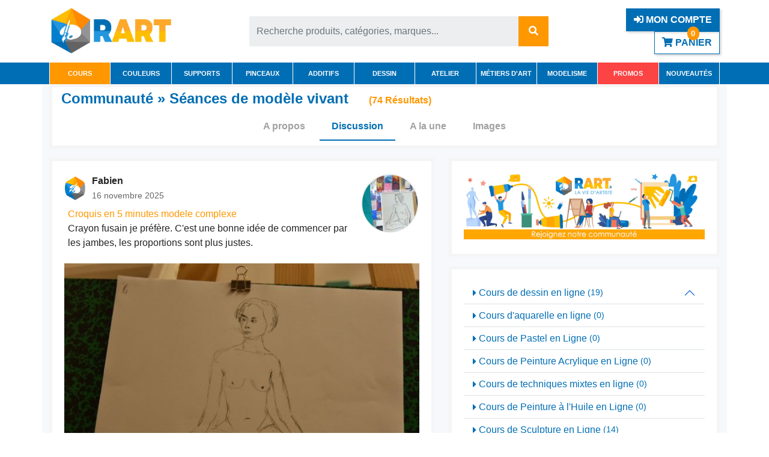

--- FILE ---
content_type: text/html; charset=utf-8
request_url: https://www.rart.fr/communaute/2041/seances-de-modele-vivant
body_size: 16094
content:
<!doctype html>
<html lang="fr-FR">

<head>
	
		<meta charset="utf-8">
<meta name="viewport" content="width=device-width, initial-scale=1">
<meta http-equiv="x-ua-compatible" content="ie=edge">


	<title>Communauté - Séances de modèle vivant</title>
	
	<script data-keepinline="true">
    var ajaxGetProductUrl = '';
    var ajaxShippingEvent = 1;
    var ajaxPaymentEvent = 1;

/* datalayer */
dataLayer = window.dataLayer || [];
    let cdcDatalayer = {"pageCategory":"community","event":null,"ecommerce":{"currency":"EUR"},"google_tag_params":{"ecomm_pagetype":"other"}};
    dataLayer.push(cdcDatalayer);

/* call to GTM Tag */
(function(w,d,s,l,i){w[l]=w[l]||[];w[l].push({'gtm.start':
new Date().getTime(),event:'gtm.js'});var f=d.getElementsByTagName(s)[0],
j=d.createElement(s),dl=l!='dataLayer'?'&l='+l:'';j.async=true;j.src=
'https://www.googletagmanager.com/gtm.js?id='+i+dl;f.parentNode.insertBefore(j,f);
})(window,document,'script','dataLayer','GTM-N3RLC48');

/* async call to avoid cache system for dynamic data */
dataLayer.push({
  'event': 'datalayer_ready'
});
</script>
	


		<meta name="description" content=""> 
	 
				<link rel="canonical" href="https://www.rart.fr/communaute/2041/seances-de-modele-vivant">
	  
       

  
    
  

	 
		  
		  
			<meta property="og:title" content="Communauté - Séances de modèle vivant" />
			<meta property="og:description" content="" />
			<meta property="og:url" content="https://www.rart.fr/communaute/2041/seances-de-modele-vivant" />
			<meta property="og:site_name" content="Rart.fr" />
			<meta property="og:type" content="website" />		    
	

 

	<link rel="icon" type="image/vnd.microsoft.icon" href="https://www.rart.fr/img/favicon.ico">
	<link rel="shortcut icon" type="image/x-icon" href="https://www.rart.fr/img/favicon.ico">


  
 
 
<link rel="preload" as="font" href="https://www.rart.fr/themes/prestaexpert/assets/webfonts/fa-solid-900.woff2" type="font/woff2" crossorigin>
<link rel="preload" as="font" href="https://www.rart.fr/themes/prestaexpert/assets/webfonts/fa-brands-400.woff2" type="font/woff2" crossorigin>

			<link rel="preconnect" href="https://connect.facebook.net" crossorigin> 
		<link rel="dns-prefetch" href="https://connect.facebook.net">
				<link rel="preconnect" href="https://bat.bing.com" crossorigin> 
		<link rel="dns-prefetch" href="https://bat.bing.com">
				<link rel="preconnect" href="https://s.pinimg.com" crossorigin> 
		<link rel="dns-prefetch" href="https://s.pinimg.com">
				<link rel="preconnect" href="https://diffuser-cdn.app-us1.com" crossorigin> 
		<link rel="dns-prefetch" href="https://diffuser-cdn.app-us1.com">
		
<style> 
    	 
        
         body{overflow-x: hidden} 
        .body-mask::after{
            content:"";position:fixed;left:0;top:0;right:0;bottom:0;width:100vw;height:100vh;background:#fff; z-index:9000;cursor:wait
        }
	 
        @-webkit-keyframes spinner-border{to{-webkit-transform: rotate(360deg);transform: rotate(360deg)}}
        @keyframes spinner-border{to{-webkit-transform: rotate(360deg);transform: rotate(360deg)}}
        
		.spinner {
		  display: inline-block;
		  width: 2rem;
		  height: 2rem;
		  vertical-align: -0.125em;
		  border-radius: 50%;
		  -webkit-animation: spinner-border .75s linear infinite;
		   animation: spinner-border .75s linear infinite;
		} 
        #body-loader{position:fixed;left:calc(50% - 50px);top:calc(50% - 50px);display:inline-block;z-index:9001;} 
         
     
	
 
    @font-face {
        font-family: 'Font Awesome 5 Free';
        font-style: normal;
        font-weight: 400;
        font-display: block;
        font-display:swap;
        src: url("/themes/prestaexpert/assets/webfonts/fa-solid-900.woff2") format("woff2"); 
    }
	 
    @font-face {
        font-family: 'Font Awesome 5 Brands';
        font-style: normal;
        font-weight: 400;
        font-display: block;
        font-display:swap;
        src: url("/themes/prestaexpert/assets/webfonts/fa-brands-400.woff2") format("woff2"); 
    } 
 
	
		
</style> 
 

 
   
	<link rel="preload" as="style" href="https://www.rart.fr/themes/prestaexpert/assets/cache/1712650306c66dbf.css" type="text/css" media="all" crossorigin>




    <script src="https://js.stripe.com/v3/" ></script>


  <script>
        var id_product = false;
        var iso_code = "EUR";
        var prestashop = {"cart":{"products":[],"totals":{"total":{"type":"total","label":"Total","amount":0,"value":"0,00\u00a0\u20ac"},"total_including_tax":{"type":"total","label":"Total TTC","amount":0,"value":"0,00\u00a0\u20ac"},"total_excluding_tax":{"type":"total","label":"Total HT :","amount":0,"value":"0,00\u00a0\u20ac"}},"subtotals":{"products":{"type":"products","label":"Sous-total","amount":0,"value":"0,00\u00a0\u20ac"},"discounts":null,"shipping":{"type":"shipping","label":"Livraison","amount":0,"value":""},"tax":null},"products_count":0,"summary_string":"0 articles","vouchers":{"allowed":1,"added":[]},"discounts":[],"minimalPurchase":0,"minimalPurchaseRequired":""},"currency":{"id":1,"name":"Euro","iso_code":"EUR","iso_code_num":"978","sign":"\u20ac"},"customer":{"lastname":null,"firstname":null,"email":null,"birthday":null,"newsletter":null,"newsletter_date_add":null,"optin":null,"website":null,"company":null,"siret":null,"ape":null,"is_logged":false,"gender":{"type":null,"name":null},"addresses":[]},"language":{"name":"Fran\u00e7ais (French)","iso_code":"fr","locale":"fr-FR","language_code":"fr","is_rtl":"0","date_format_lite":"d\/m\/Y","date_format_full":"d\/m\/Y H:i:s","id":1},"page":{"title":"","canonical":null,"meta":{"title":"Communaut\u00e9","description":"","keywords":"","robots":"index"},"page_name":"community","body_classes":{"lang-fr":true,"lang-rtl":false,"country-FR":true,"currency-EUR":true,"layout-full-width":true,"page-community":true,"tax-display-enabled":true},"admin_notifications":[]},"shop":{"name":"Rart.fr","logo":"https:\/\/www.rart.fr\/img\/logo-1711448448.jpg","stores_icon":"https:\/\/www.rart.fr\/img\/logo_stores.png","favicon":"https:\/\/www.rart.fr\/img\/favicon.ico"},"urls":{"base_url":"https:\/\/www.rart.fr\/","current_url":"https:\/\/www.rart.fr\/communaute\/2041\/seances-de-modele-vivant","shop_domain_url":"https:\/\/www.rart.fr","img_ps_url":"https:\/\/www.rart.fr\/img\/","img_cat_url":"https:\/\/www.rart.fr\/img\/c\/","img_lang_url":"https:\/\/www.rart.fr\/img\/l\/","img_prod_url":"https:\/\/www.rart.fr\/img\/p\/","img_manu_url":"https:\/\/www.rart.fr\/img\/m\/","img_sup_url":"https:\/\/www.rart.fr\/img\/su\/","img_ship_url":"https:\/\/www.rart.fr\/img\/s\/","img_store_url":"https:\/\/www.rart.fr\/img\/st\/","img_col_url":"https:\/\/www.rart.fr\/img\/co\/","img_url":"https:\/\/www.rart.fr\/themes\/prestaexpert\/assets\/img\/","css_url":"https:\/\/www.rart.fr\/themes\/prestaexpert\/assets\/css\/","js_url":"https:\/\/www.rart.fr\/themes\/prestaexpert\/assets\/js\/","pic_url":"https:\/\/www.rart.fr\/upload\/","pages":{"address":"https:\/\/www.rart.fr\/adresse","addresses":"https:\/\/www.rart.fr\/adresses","authentication":"https:\/\/www.rart.fr\/authentification","cart":"https:\/\/www.rart.fr\/panier","category":"https:\/\/www.rart.fr\/index.php?controller=category","cms":"https:\/\/www.rart.fr\/index.php?controller=cms","contact":"https:\/\/www.rart.fr\/contactez-nous","discount":"https:\/\/www.rart.fr\/bons-de-reduction","guest_tracking":"https:\/\/www.rart.fr\/suivi-commande-invite","history":"https:\/\/www.rart.fr\/historique-des-commandes","identity":"https:\/\/www.rart.fr\/identite","index":"https:\/\/www.rart.fr\/","my_account":"https:\/\/www.rart.fr\/mon-compte","order_confirmation":"https:\/\/www.rart.fr\/confirmation-commande","order_detail":"https:\/\/www.rart.fr\/index.php?controller=order-detail","order_follow":"https:\/\/www.rart.fr\/details-de-la-commande","order":"https:\/\/www.rart.fr\/commande","order_return":"https:\/\/www.rart.fr\/index.php?controller=order-return","order_slip":"https:\/\/www.rart.fr\/avoirs","pagenotfound":"https:\/\/www.rart.fr\/index.php?controller=pagenotfound","password":"https:\/\/www.rart.fr\/mot-de-passe-oublie","pdf_invoice":"https:\/\/www.rart.fr\/index.php?controller=pdf-invoice","pdf_order_return":"https:\/\/www.rart.fr\/index.php?controller=pdf-order-return","pdf_order_slip":"https:\/\/www.rart.fr\/index.php?controller=pdf-order-slip","prices_drop":"https:\/\/www.rart.fr\/promotions","product":"https:\/\/www.rart.fr\/index.php?controller=product","search":"https:\/\/www.rart.fr\/recherche","sitemap":"https:\/\/www.rart.fr\/plan-du-site","stores":"https:\/\/www.rart.fr\/magasins","supplier":"https:\/\/www.rart.fr\/fournisseurs","register":"https:\/\/www.rart.fr\/authentification?create_account=1","order_login":"https:\/\/www.rart.fr\/commande?login=1"},"alternative_langs":[],"theme_assets":"\/themes\/prestaexpert\/assets\/","actions":{"logout":"https:\/\/www.rart.fr\/?mylogout="},"no_picture_image":{"bySize":{"small_default":{"url":"https:\/\/www.rart.fr\/default-small_default\/.jpg","width":98,"height":98},"cart_default":{"url":"https:\/\/www.rart.fr\/default-cart_default\/.jpg","width":125,"height":125},"home_default":{"url":"https:\/\/www.rart.fr\/default-home_default\/.jpg","width":250,"height":250},"medium_default":{"url":"https:\/\/www.rart.fr\/default-medium_default\/.jpg","width":452,"height":452},"large_default":{"url":"https:\/\/www.rart.fr\/default-large_default\/.jpg","width":800,"height":800}},"small":{"url":"https:\/\/www.rart.fr\/default-small_default\/.jpg","width":98,"height":98},"medium":{"url":"https:\/\/www.rart.fr\/default-home_default\/.jpg","width":250,"height":250},"large":{"url":"https:\/\/www.rart.fr\/default-large_default\/.jpg","width":800,"height":800},"legend":""}},"configuration":{"display_taxes_label":true,"display_prices_tax_incl":true,"is_catalog":false,"show_prices":true,"opt_in":{"partner":false},"quantity_discount":{"type":"discount","label":"Remise sur prix unitaire"},"voucher_enabled":1,"return_enabled":0},"field_required":[],"breadcrumb":{"links":[{"title":"Accueil","url":"https:\/\/www.rart.fr\/"}],"count":1},"link":{"protocol_link":"https:\/\/","protocol_content":"https:\/\/"},"time":1769769709,"static_token":"fe7bef621ad16136fce4e77f423a2991","token":"07c0e584883391445a88483a70467b67","isModeDev":false,"modules":{"prettyblocks":{"theme_settings":{"wrapper_bg":"#f6f6f6","text_color":"#232323"},"id_shop":1,"shop_name":"Rart.fr","shop_current_url":"https:\/\/www.rart.fr\/"}}};
        var stripe_process_url = "https:\/\/www.rart.fr\/module\/wkstripepayment\/checkprocess";
        var subscriptionPlanMsg = "Remarque\u00a0: Vous ne pouvez acheter qu'un seul plan d'abonnement \u00e0 la fois. Avant cela, vous devez d'abord acheter votre plan de chariot existant.";
        var wk_stripe_token = "fe7bef621ad16136fce4e77f423a2991";
      </script>
 


  




<meta name="google-site-verification" content="CoJULhqh95o8rICy0I5pyfE6P-NNWUKonBflq4wGh8E" />

  

 
     

	
</head>

<body class="body body-mask">

	<div id="body-loader"><div class="spinner spinner-border"></div></div>


	 
<!-- Google Tag Manager (noscript) -->
<noscript><iframe src="https://www.googletagmanager.com/ns.html?id=GTM-N3RLC48"
height="0" width="0" style="display:none;visibility:hidden"></iframe></noscript>
<!-- End Google Tag Manager (noscript) -->




<main>
	
			

	<header id="header">
		
			
 <div data-prettyblocks-zone="displayTop">
   </div>
<div class="d-none blocks text-center w-100 p-5" data-zone-name="displayTop"></div>




 
	 
 
     

 
  <section class="container bg-white" id="sticky">       <div class="row my-2"> 			<div class="col-md-4 col-lg-3 my-1"> 

					<a href="https://www.rart.fr/" title="Rart.fr"> 

						                    <img loading="lazy" data-src="https://www.rart.fr/img/rart-fr-306x115.jpg" alt="Rart.fr" width="306" height="115" class="img-fluid" style="height:80px; max-width:250px; width:auto; "> 
					</a>

			</div>  
			<div class="col-md-4 col-lg-6 my-auto">

                <form 
                    id="autocomplete" 
                    role="search" 
                    class="autocomplete ms-lg-5" 
                    action="https://www.rart.fr/recherche" method="get">

                    <div class="input-group p-0">
                        <input 
                            type="search" 
                            class="form-control"  
                            name="s"  
                            value="" 
                            arial-label="Search"
                            placeholder="Recherche produits, catégories, marques..."  
                            autocomplete="off">
                        <span class="input-group-text p-0 _bg-default">
                            <button 
                                type="submit" 
                                class="btn btn-default no-shadow"
                                >
                                    <i class="fas fa-search"></i> 
                            </button> 
                        </span>
                    </div> 
				</form>

			</div>
		    <div class="col-md-4 col-lg-3 my-auto text-end"> 
 
                                             <button 
                            data-href="https://www.rart.fr/authentification?modal=authentication"
                            class="btn btn-primary btn-modal mr-3"
                            title="Se connecter"> 
                            <i class="fas fa-sign-in-alt"></i> Mon compte
                        </button>   
					 
				
                <button 
                    class="btn btn-outline-primary btn-modal"
                    data-href="https://www.rart.fr/panier?modal=cart&action=show"
					 style="position:relative"	
                     title="Mon panier"> 
                        <i class="fas fa-shopping-cart"></i>
                        Panier
                        
					
						<span style="position: absolute; top:-10px; z-index: 1">
								<span class="cart-products-count" style="display:inline-block;
										  
										  
										 padding: 2px 4px;
										 border-radius: 30px; 
										 background: #FF9700;
										 color: #fff; 
										 font-size: .8rem;
										 min-width:20px;
										 text-align: center">0</span>
							
							</span> 
					
					
                        
					
					 
                </button> 

			</div>  
		   
      </div>
  </section>

		   
<section id="navbar-desktop" data-action="https://www.rart.fr/?modal=navbar-desktop" class="bg-primary sticky-top">
	<div class="py-1 w-100 text-center">
			<div class="spinner-border text-light"></div> 
	 </div> 
</section>


  
  



 <div data-prettyblocks-zone="displayNavFullWidth">
   </div>
<div class="d-none blocks text-center w-100 p-5" data-zone-name="displayNavFullWidth"></div>




 <div data-prettyblocks-zone="displayNav1">
   </div>
<div class="d-none blocks text-center w-100 p-5" data-zone-name="displayNav1"></div>




 <div data-prettyblocks-zone="displayNav2">
   </div>
<div class="d-none blocks text-center w-100 p-5" data-zone-name="displayNav2"></div>



		
	</header>

	<section id="wrapper">
		
			
	 	 		

		
				<div class="container">
			
							



			
  <div id="content-wrapper" class="js-content-wrapper">
    
    
			 <style>
	</style>

<div class="card-container bg-white mb-3" style="padding-top: 0; padding-right: 0; padding-left: 0">

		
				
			 
			 
		
				<h1  style="display: inline-block; padding:5px 15px; font-size:1.5rem; color: #006EB4">
					Communauté
					
											&raquo; Séances de modèle vivant
									</h1> 
		
									 <h3 style="display: inline-block; padding: 5px 15px; color: #FF9700;">
					(74 Résultats)
					</h3>
							
					
				
		  
		
		 <nav class="nav-community">
			 			 	<a href="https://www.rart.fr/communaute/a-propos" 
				   title="A propos" 
				    				>
					A propos
				</a>
			 			 	<a href="https://www.rart.fr/communaute/discussion" 
				   title="Discussion" 
				    class="active"	 				>
					Discussion
				</a>
			 			 	<a href="https://www.rart.fr/communaute/a-la-une" 
				   title="A la une" 
				    				>
					A la une
				</a>
			 			 	<a href="https://www.rart.fr/communaute/contenu-multimedia" 
				   title="Images" 
				    				>
					Images
				</a>
			  
			</nav>
	</div>

		  

  <section class="row">
	  <div class="col-md-7">
		  
		  
			<div class="community-gallery" id="community-gallery">
				

					  
					  
										 
						<article class="card-container bg-white mb-3"
		 id="post-5428" 
		 data-id="5428"
		 data-id-product="23269"
		>

			<table style="width: 100%">
			<tr>
				<td style="width: 45px">
				<img class="img-fluid lazyload" loading="lazy" data-src="/img/communaute/profil/icon-rart.png" alt="Fabien" style="height: 40px; border-radius: 50%"> 
				</td>
				<td>

					<strong>Fabien</strong> 
					<br>
					<small style="color: #666">  
						16 novembre 2025

					</small>  

				</td>
				<td rowspan="2" valign="top" style="width: 98px;">
											<a href="https://www.rart.fr/a23269-croquis-en-5-minutes-modele-complexe" title="Croquis en 5 minutes modele complexe" target="_blank">
												
					
						<img class="img-fluid lazyload" loading="lazy" data-src="https://www.rart.fr/35834-small_default/croquis-en-5-minutes-modele-complexe.jpg" alt="" width="98" height="98" style="height: 98px; border-radius: 50%; border:0.1rem solid #eee">
												
					 
						</a>	  
									</td> 
			</tr>
			<tr>
				<td colspan="2">
					<p style="padding:5px">
												
							<a href="https://www.rart.fr/a23269-croquis-en-5-minutes-modele-complexe" title="Croquis en 5 minutes modele complexe" target="_blank">
									Croquis en 5 minutes modele complexe
							</a><br> 
								
							
						
													Crayon fusain je préfère. C'est une bonne idée de commencer par les jambes, les proportions sont plus justes.
												
							 
							
							 
						
						
						
					</p> 
				</td>
			</tr>	
		</table>
	
		
			<a href="/img/communaute/post/5/4/2/8/5428.jpg"
			   data-caption="Croquis en 5 minutes modele complexe de Fabien le 16 novembre 2025" 
			   title="Croquis en 5 minutes modele complexe de Fabien le 16 novembre 2025" class="href-cover">

				<img loading="lazy" data-src="https://www.rart.fr/img/communaute/post/5/4/2/8/5428-635x400.jpg" alt="Croquis en 5 minutes modele complexe de Fabien le 16 novembre 2025" width="635" height="400" class="img-fluid w-100" >

			 </a>
	

		 

	  
	<div style="display: block; padding:15px; color: #999">

		<div class="row">
			<div class="col-6"> 
				<img class="j1lvzwm4" role="presentation" src="data:image/svg+xml,%3csvg xmlns='http://www.w3.org/2000/svg' xmlns:xlink='http://www.w3.org/1999/xlink' viewBox='0 0 16 16'%3e%3cdefs%3e%3clinearGradient id='a' x1='50%25' x2='50%25' y1='0%25' y2='100%25'%3e%3cstop offset='0%25' stop-color='%2318AFFF'/%3e%3cstop offset='100%25' stop-color='%230062DF'/%3e%3c/linearGradient%3e%3cfilter id='c' width='118.8%25' height='118.8%25' x='-9.4%25' y='-9.4%25' filterUnits='objectBoundingBox'%3e%3cfeGaussianBlur in='SourceAlpha' result='shadowBlurInner1' stdDeviation='1'/%3e%3cfeOffset dy='-1' in='shadowBlurInner1' result='shadowOffsetInner1'/%3e%3cfeComposite in='shadowOffsetInner1' in2='SourceAlpha' k2='-1' k3='1' operator='arithmetic' result='shadowInnerInner1'/%3e%3cfeColorMatrix in='shadowInnerInner1' values='0 0 0 0 0 0 0 0 0 0.299356041 0 0 0 0 0.681187726 0 0 0 0.3495684 0'/%3e%3c/filter%3e%3cpath id='b' d='M8 0a8 8 0 00-8 8 8 8 0 1016 0 8 8 0 00-8-8z'/%3e%3c/defs%3e%3cg fill='none'%3e%3cuse fill='url(%23a)' xlink:href='%23b'/%3e%3cuse fill='black' filter='url(%23c)' xlink:href='%23b'/%3e%3cpath fill='white' d='M12.162 7.338c.176.123.338.245.338.674 0 .43-.229.604-.474.725a.73.73 0 01.089.546c-.077.344-.392.611-.672.69.121.194.159.385.015.62-.185.295-.346.407-1.058.407H7.5c-.988 0-1.5-.546-1.5-1V7.665c0-1.23 1.467-2.275 1.467-3.13L7.361 3.47c-.005-.065.008-.224.058-.27.08-.079.301-.2.635-.2.218 0 .363.041.534.123.581.277.732.978.732 1.542 0 .271-.414 1.083-.47 1.364 0 0 .867-.192 1.879-.199 1.061-.006 1.749.19 1.749.842 0 .261-.219.523-.316.666zM3.6 7h.8a.6.6 0 01.6.6v3.8a.6.6 0 01-.6.6h-.8a.6.6 0 01-.6-.6V7.6a.6.6 0 01.6-.6z'/%3e%3c/g%3e%3c/svg%3e" width="18" height="18"> <span id="count-post-like-5428">0</span>
				
				<span id="message-like-post-5428"></span>
			</div>
			<div class="col-6" style="text-align: right;">

				<span id="count-comment-5428">0</span> 
				<span id="count-text-comment-5428">
					commentaire				</span>	
			</div>
		</div>
		<hr>
		 

		  
			  
			<div class="row gx-0" >
				
									<div class="col-4" style="text-align: center"> 
						<a href="https://www.rart.fr/authentification?back=https://www.rart.fr/communaute/2041/seances-de-modele-vivant" title="Se connecter" style="color: #999">
							<i data-visualcompletion="css-img" class="hu5pjgll m6k467ps" style="background-image:url('/img/facebook/NvwdoqmS1AX.png');background-position:0 -206px;background-size:26px 536px;width:18px;height:18px;background-repeat:no-repeat;display:inline-block"></i> J'aime 
						</a>	 
					</div>
					<div class="col-4" style="text-align: center"> 
						<a href="https://www.rart.fr/authentification?back=https://www.rart.fr/communaute/2041/seances-de-modele-vivant" title="Se connecter" style="color: #999">
							<i data-visualcompletion="css-img" class="hu5pjgll m6k467ps" style="background-image:url('/img/facebook/NvwdoqmS1AX.png');background-position:0 -166px;background-size:26px 536px;width:18px;height:18px;background-repeat:no-repeat;display:inline-block"></i> Commenter
						</a>	
					</div>
								<div class="col-4" style="text-align: center">  
					
																<div class="fb-share-button" data-href="https://www.rart.fr/communaute/post/5428" data-layout="button_count" data-size="small">
							<a target="_blank" 
							   href="https://www.facebook.com/sharer/sharer.php?u=https%3A%2F%2Fwww.rart.fr%2Fcommunaute%2Fpost%2F5428&amp;src=sdkpreparse" class="fb-xfbml-parse-ignore" style="color: #999">
								<i data-visualcompletion="css-img" class="hu5pjgll m6k467ps" style="background-image:url('/img/facebook/NvwdoqmS1AX.png');background-position:0 -226px;background-size:26px 536px;width:18px;height:18px;background-repeat:no-repeat;display:inline-block"></i>

								Partager
							</a>
						</div>
									</div>
			</div>	 
			 
		<hr>
		 


		  
		

		
		
	</div>


</article> 
					 
										 
						<article class="card-container bg-white mb-3"
		 id="post-5427" 
		 data-id="5427"
		 data-id-product="23268"
		>

			<table style="width: 100%">
			<tr>
				<td style="width: 45px">
				<img class="img-fluid lazyload" loading="lazy" data-src="/img/communaute/profil/icon-rart.png" alt="Fabien" style="height: 40px; border-radius: 50%"> 
				</td>
				<td>

					<strong>Fabien</strong> 
					<br>
					<small style="color: #666">  
						16 novembre 2025

					</small>  

				</td>
				<td rowspan="2" valign="top" style="width: 98px;">
											<a href="https://www.rart.fr/a23268-croquis-en-5-minutes-a-la-craie-carree" title="Croquis en 5 minutes à la craie carrée" target="_blank">
												
					
						<img class="img-fluid lazyload" loading="lazy" data-src="https://www.rart.fr/35833-small_default/croquis-en-5-minutes-a-la-craie-carree.jpg" alt="" width="98" height="98" style="height: 98px; border-radius: 50%; border:0.1rem solid #eee">
												
					 
						</a>	  
									</td> 
			</tr>
			<tr>
				<td colspan="2">
					<p style="padding:5px">
												
							<a href="https://www.rart.fr/a23268-croquis-en-5-minutes-a-la-craie-carree" title="Croquis en 5 minutes à la craie carrée" target="_blank">
									Croquis en 5 minutes à la craie carrée
							</a><br> 
								
							
						
													5 min , c'est incroyable comme c'est court...
												
							 
							
							 
						
						
						
					</p> 
				</td>
			</tr>	
		</table>
	
		
			<a href="/img/communaute/post/5/4/2/7/5427.jpg"
			   data-caption="Croquis en 5 minutes à la craie carrée de Fabien le 16 novembre 2025" 
			   title="Croquis en 5 minutes à la craie carrée de Fabien le 16 novembre 2025" class="href-cover">

				<img loading="lazy" data-src="https://www.rart.fr/img/communaute/post/5/4/2/7/5427-635x400.jpg" alt="Croquis en 5 minutes à la craie carrée de Fabien le 16 novembre 2025" width="635" height="400" class="img-fluid w-100" >

			 </a>
	

		 

	  
	<div style="display: block; padding:15px; color: #999">

		<div class="row">
			<div class="col-6"> 
				<img class="j1lvzwm4" role="presentation" src="data:image/svg+xml,%3csvg xmlns='http://www.w3.org/2000/svg' xmlns:xlink='http://www.w3.org/1999/xlink' viewBox='0 0 16 16'%3e%3cdefs%3e%3clinearGradient id='a' x1='50%25' x2='50%25' y1='0%25' y2='100%25'%3e%3cstop offset='0%25' stop-color='%2318AFFF'/%3e%3cstop offset='100%25' stop-color='%230062DF'/%3e%3c/linearGradient%3e%3cfilter id='c' width='118.8%25' height='118.8%25' x='-9.4%25' y='-9.4%25' filterUnits='objectBoundingBox'%3e%3cfeGaussianBlur in='SourceAlpha' result='shadowBlurInner1' stdDeviation='1'/%3e%3cfeOffset dy='-1' in='shadowBlurInner1' result='shadowOffsetInner1'/%3e%3cfeComposite in='shadowOffsetInner1' in2='SourceAlpha' k2='-1' k3='1' operator='arithmetic' result='shadowInnerInner1'/%3e%3cfeColorMatrix in='shadowInnerInner1' values='0 0 0 0 0 0 0 0 0 0.299356041 0 0 0 0 0.681187726 0 0 0 0.3495684 0'/%3e%3c/filter%3e%3cpath id='b' d='M8 0a8 8 0 00-8 8 8 8 0 1016 0 8 8 0 00-8-8z'/%3e%3c/defs%3e%3cg fill='none'%3e%3cuse fill='url(%23a)' xlink:href='%23b'/%3e%3cuse fill='black' filter='url(%23c)' xlink:href='%23b'/%3e%3cpath fill='white' d='M12.162 7.338c.176.123.338.245.338.674 0 .43-.229.604-.474.725a.73.73 0 01.089.546c-.077.344-.392.611-.672.69.121.194.159.385.015.62-.185.295-.346.407-1.058.407H7.5c-.988 0-1.5-.546-1.5-1V7.665c0-1.23 1.467-2.275 1.467-3.13L7.361 3.47c-.005-.065.008-.224.058-.27.08-.079.301-.2.635-.2.218 0 .363.041.534.123.581.277.732.978.732 1.542 0 .271-.414 1.083-.47 1.364 0 0 .867-.192 1.879-.199 1.061-.006 1.749.19 1.749.842 0 .261-.219.523-.316.666zM3.6 7h.8a.6.6 0 01.6.6v3.8a.6.6 0 01-.6.6h-.8a.6.6 0 01-.6-.6V7.6a.6.6 0 01.6-.6z'/%3e%3c/g%3e%3c/svg%3e" width="18" height="18"> <span id="count-post-like-5427">0</span>
				
				<span id="message-like-post-5427"></span>
			</div>
			<div class="col-6" style="text-align: right;">

				<span id="count-comment-5427">0</span> 
				<span id="count-text-comment-5427">
					commentaire				</span>	
			</div>
		</div>
		<hr>
		 

		  
			  
			<div class="row gx-0" >
				
									<div class="col-4" style="text-align: center"> 
						<a href="https://www.rart.fr/authentification?back=https://www.rart.fr/communaute/2041/seances-de-modele-vivant" title="Se connecter" style="color: #999">
							<i data-visualcompletion="css-img" class="hu5pjgll m6k467ps" style="background-image:url('/img/facebook/NvwdoqmS1AX.png');background-position:0 -206px;background-size:26px 536px;width:18px;height:18px;background-repeat:no-repeat;display:inline-block"></i> J'aime 
						</a>	 
					</div>
					<div class="col-4" style="text-align: center"> 
						<a href="https://www.rart.fr/authentification?back=https://www.rart.fr/communaute/2041/seances-de-modele-vivant" title="Se connecter" style="color: #999">
							<i data-visualcompletion="css-img" class="hu5pjgll m6k467ps" style="background-image:url('/img/facebook/NvwdoqmS1AX.png');background-position:0 -166px;background-size:26px 536px;width:18px;height:18px;background-repeat:no-repeat;display:inline-block"></i> Commenter
						</a>	
					</div>
								<div class="col-4" style="text-align: center">  
					
																<div class="fb-share-button" data-href="https://www.rart.fr/communaute/post/5427" data-layout="button_count" data-size="small">
							<a target="_blank" 
							   href="https://www.facebook.com/sharer/sharer.php?u=https%3A%2F%2Fwww.rart.fr%2Fcommunaute%2Fpost%2F5427&amp;src=sdkpreparse" class="fb-xfbml-parse-ignore" style="color: #999">
								<i data-visualcompletion="css-img" class="hu5pjgll m6k467ps" style="background-image:url('/img/facebook/NvwdoqmS1AX.png');background-position:0 -226px;background-size:26px 536px;width:18px;height:18px;background-repeat:no-repeat;display:inline-block"></i>

								Partager
							</a>
						</div>
									</div>
			</div>	 
			 
		<hr>
		 


		  
		

		
		
	</div>


</article> 
					 
										 
						<article class="card-container bg-white mb-3"
		 id="post-5426" 
		 data-id="5426"
		 data-id-product="23267"
		>

			<table style="width: 100%">
			<tr>
				<td style="width: 45px">
				<img class="img-fluid lazyload" loading="lazy" data-src="/img/communaute/profil/icon-rart.png" alt="Fabien" style="height: 40px; border-radius: 50%"> 
				</td>
				<td>

					<strong>Fabien</strong> 
					<br>
					<small style="color: #666">  
						15 novembre 2025

					</small>  

				</td>
				<td rowspan="2" valign="top" style="width: 98px;">
											<a href="https://www.rart.fr/a23267-croquis-en-5-minutes-au-feutre" title="Croquis en 5 minutes au feutre" target="_blank">
												
					
						<img class="img-fluid lazyload" loading="lazy" data-src="https://www.rart.fr/35832-small_default/croquis-en-5-minutes-au-feutre.jpg" alt="" width="98" height="98" style="height: 98px; border-radius: 50%; border:0.1rem solid #eee">
												
					 
						</a>	  
									</td> 
			</tr>
			<tr>
				<td colspan="2">
					<p style="padding:5px">
												
							<a href="https://www.rart.fr/a23267-croquis-en-5-minutes-au-feutre" title="Croquis en 5 minutes au feutre" target="_blank">
									Croquis en 5 minutes au feutre
							</a><br> 
								
							
						
													En 5 mn , j'ai pas pu faire mieux que ça.
												
							 
							
							 
						
						
						
					</p> 
				</td>
			</tr>	
		</table>
	
		
			<a href="/img/communaute/post/5/4/2/6/5426.jpg"
			   data-caption="Croquis en 5 minutes au feutre de Fabien le 15 novembre 2025" 
			   title="Croquis en 5 minutes au feutre de Fabien le 15 novembre 2025" class="href-cover">

				<img loading="lazy" data-src="https://www.rart.fr/img/communaute/post/5/4/2/6/5426-635x400.jpg" alt="Croquis en 5 minutes au feutre de Fabien le 15 novembre 2025" width="635" height="400" class="img-fluid w-100" >

			 </a>
	

		 

	  
	<div style="display: block; padding:15px; color: #999">

		<div class="row">
			<div class="col-6"> 
				<img class="j1lvzwm4" role="presentation" src="data:image/svg+xml,%3csvg xmlns='http://www.w3.org/2000/svg' xmlns:xlink='http://www.w3.org/1999/xlink' viewBox='0 0 16 16'%3e%3cdefs%3e%3clinearGradient id='a' x1='50%25' x2='50%25' y1='0%25' y2='100%25'%3e%3cstop offset='0%25' stop-color='%2318AFFF'/%3e%3cstop offset='100%25' stop-color='%230062DF'/%3e%3c/linearGradient%3e%3cfilter id='c' width='118.8%25' height='118.8%25' x='-9.4%25' y='-9.4%25' filterUnits='objectBoundingBox'%3e%3cfeGaussianBlur in='SourceAlpha' result='shadowBlurInner1' stdDeviation='1'/%3e%3cfeOffset dy='-1' in='shadowBlurInner1' result='shadowOffsetInner1'/%3e%3cfeComposite in='shadowOffsetInner1' in2='SourceAlpha' k2='-1' k3='1' operator='arithmetic' result='shadowInnerInner1'/%3e%3cfeColorMatrix in='shadowInnerInner1' values='0 0 0 0 0 0 0 0 0 0.299356041 0 0 0 0 0.681187726 0 0 0 0.3495684 0'/%3e%3c/filter%3e%3cpath id='b' d='M8 0a8 8 0 00-8 8 8 8 0 1016 0 8 8 0 00-8-8z'/%3e%3c/defs%3e%3cg fill='none'%3e%3cuse fill='url(%23a)' xlink:href='%23b'/%3e%3cuse fill='black' filter='url(%23c)' xlink:href='%23b'/%3e%3cpath fill='white' d='M12.162 7.338c.176.123.338.245.338.674 0 .43-.229.604-.474.725a.73.73 0 01.089.546c-.077.344-.392.611-.672.69.121.194.159.385.015.62-.185.295-.346.407-1.058.407H7.5c-.988 0-1.5-.546-1.5-1V7.665c0-1.23 1.467-2.275 1.467-3.13L7.361 3.47c-.005-.065.008-.224.058-.27.08-.079.301-.2.635-.2.218 0 .363.041.534.123.581.277.732.978.732 1.542 0 .271-.414 1.083-.47 1.364 0 0 .867-.192 1.879-.199 1.061-.006 1.749.19 1.749.842 0 .261-.219.523-.316.666zM3.6 7h.8a.6.6 0 01.6.6v3.8a.6.6 0 01-.6.6h-.8a.6.6 0 01-.6-.6V7.6a.6.6 0 01.6-.6z'/%3e%3c/g%3e%3c/svg%3e" width="18" height="18"> <span id="count-post-like-5426">0</span>
				
				<span id="message-like-post-5426"></span>
			</div>
			<div class="col-6" style="text-align: right;">

				<span id="count-comment-5426">0</span> 
				<span id="count-text-comment-5426">
					commentaire				</span>	
			</div>
		</div>
		<hr>
		 

		  
			  
			<div class="row gx-0" >
				
									<div class="col-4" style="text-align: center"> 
						<a href="https://www.rart.fr/authentification?back=https://www.rart.fr/communaute/2041/seances-de-modele-vivant" title="Se connecter" style="color: #999">
							<i data-visualcompletion="css-img" class="hu5pjgll m6k467ps" style="background-image:url('/img/facebook/NvwdoqmS1AX.png');background-position:0 -206px;background-size:26px 536px;width:18px;height:18px;background-repeat:no-repeat;display:inline-block"></i> J'aime 
						</a>	 
					</div>
					<div class="col-4" style="text-align: center"> 
						<a href="https://www.rart.fr/authentification?back=https://www.rart.fr/communaute/2041/seances-de-modele-vivant" title="Se connecter" style="color: #999">
							<i data-visualcompletion="css-img" class="hu5pjgll m6k467ps" style="background-image:url('/img/facebook/NvwdoqmS1AX.png');background-position:0 -166px;background-size:26px 536px;width:18px;height:18px;background-repeat:no-repeat;display:inline-block"></i> Commenter
						</a>	
					</div>
								<div class="col-4" style="text-align: center">  
					
																<div class="fb-share-button" data-href="https://www.rart.fr/communaute/post/5426" data-layout="button_count" data-size="small">
							<a target="_blank" 
							   href="https://www.facebook.com/sharer/sharer.php?u=https%3A%2F%2Fwww.rart.fr%2Fcommunaute%2Fpost%2F5426&amp;src=sdkpreparse" class="fb-xfbml-parse-ignore" style="color: #999">
								<i data-visualcompletion="css-img" class="hu5pjgll m6k467ps" style="background-image:url('/img/facebook/NvwdoqmS1AX.png');background-position:0 -226px;background-size:26px 536px;width:18px;height:18px;background-repeat:no-repeat;display:inline-block"></i>

								Partager
							</a>
						</div>
									</div>
			</div>	 
			 
		<hr>
		 


		  
		

		
		
	</div>


</article> 
					 
										 
						<article class="card-container bg-white mb-3"
		 id="post-5425" 
		 data-id="5425"
		 data-id-product="23266"
		>

			<table style="width: 100%">
			<tr>
				<td style="width: 45px">
				<img class="img-fluid lazyload" loading="lazy" data-src="/img/communaute/profil/icon-rart.png" alt="Fabien" style="height: 40px; border-radius: 50%"> 
				</td>
				<td>

					<strong>Fabien</strong> 
					<br>
					<small style="color: #666">  
						15 novembre 2025

					</small>  

				</td>
				<td rowspan="2" valign="top" style="width: 98px;">
											<a href="https://www.rart.fr/a23266-dessin-en-valeurs-pose-debout" title="Dessin en valeurs pose debout" target="_blank">
												
					
						<img class="img-fluid lazyload" loading="lazy" data-src="https://www.rart.fr/35831-small_default/dessin-en-valeurs-pose-debout.jpg" alt="" width="98" height="98" style="height: 98px; border-radius: 50%; border:0.1rem solid #eee">
												
					 
						</a>	  
									</td> 
			</tr>
			<tr>
				<td colspan="2">
					<p style="padding:5px">
												
							<a href="https://www.rart.fr/a23266-dessin-en-valeurs-pose-debout" title="Dessin en valeurs pose debout" target="_blank">
									Dessin en valeurs pose debout
							</a><br> 
								
							
						
													Croquis réalise à partir de la vidéo car le modèle n'est plus disponible. Fusain traditionnel
												
							 
							
							 
						
						
						
					</p> 
				</td>
			</tr>	
		</table>
	
		
			<a href="/img/communaute/post/5/4/2/5/5425.jpg"
			   data-caption="Dessin en valeurs pose debout de Fabien le 15 novembre 2025" 
			   title="Dessin en valeurs pose debout de Fabien le 15 novembre 2025" class="href-cover">

				<img loading="lazy" data-src="https://www.rart.fr/img/communaute/post/5/4/2/5/5425-635x400.jpg" alt="Dessin en valeurs pose debout de Fabien le 15 novembre 2025" width="635" height="400" class="img-fluid w-100" >

			 </a>
	

		 

	  
	<div style="display: block; padding:15px; color: #999">

		<div class="row">
			<div class="col-6"> 
				<img class="j1lvzwm4" role="presentation" src="data:image/svg+xml,%3csvg xmlns='http://www.w3.org/2000/svg' xmlns:xlink='http://www.w3.org/1999/xlink' viewBox='0 0 16 16'%3e%3cdefs%3e%3clinearGradient id='a' x1='50%25' x2='50%25' y1='0%25' y2='100%25'%3e%3cstop offset='0%25' stop-color='%2318AFFF'/%3e%3cstop offset='100%25' stop-color='%230062DF'/%3e%3c/linearGradient%3e%3cfilter id='c' width='118.8%25' height='118.8%25' x='-9.4%25' y='-9.4%25' filterUnits='objectBoundingBox'%3e%3cfeGaussianBlur in='SourceAlpha' result='shadowBlurInner1' stdDeviation='1'/%3e%3cfeOffset dy='-1' in='shadowBlurInner1' result='shadowOffsetInner1'/%3e%3cfeComposite in='shadowOffsetInner1' in2='SourceAlpha' k2='-1' k3='1' operator='arithmetic' result='shadowInnerInner1'/%3e%3cfeColorMatrix in='shadowInnerInner1' values='0 0 0 0 0 0 0 0 0 0.299356041 0 0 0 0 0.681187726 0 0 0 0.3495684 0'/%3e%3c/filter%3e%3cpath id='b' d='M8 0a8 8 0 00-8 8 8 8 0 1016 0 8 8 0 00-8-8z'/%3e%3c/defs%3e%3cg fill='none'%3e%3cuse fill='url(%23a)' xlink:href='%23b'/%3e%3cuse fill='black' filter='url(%23c)' xlink:href='%23b'/%3e%3cpath fill='white' d='M12.162 7.338c.176.123.338.245.338.674 0 .43-.229.604-.474.725a.73.73 0 01.089.546c-.077.344-.392.611-.672.69.121.194.159.385.015.62-.185.295-.346.407-1.058.407H7.5c-.988 0-1.5-.546-1.5-1V7.665c0-1.23 1.467-2.275 1.467-3.13L7.361 3.47c-.005-.065.008-.224.058-.27.08-.079.301-.2.635-.2.218 0 .363.041.534.123.581.277.732.978.732 1.542 0 .271-.414 1.083-.47 1.364 0 0 .867-.192 1.879-.199 1.061-.006 1.749.19 1.749.842 0 .261-.219.523-.316.666zM3.6 7h.8a.6.6 0 01.6.6v3.8a.6.6 0 01-.6.6h-.8a.6.6 0 01-.6-.6V7.6a.6.6 0 01.6-.6z'/%3e%3c/g%3e%3c/svg%3e" width="18" height="18"> <span id="count-post-like-5425">0</span>
				
				<span id="message-like-post-5425"></span>
			</div>
			<div class="col-6" style="text-align: right;">

				<span id="count-comment-5425">0</span> 
				<span id="count-text-comment-5425">
					commentaire				</span>	
			</div>
		</div>
		<hr>
		 

		  
			  
			<div class="row gx-0" >
				
									<div class="col-4" style="text-align: center"> 
						<a href="https://www.rart.fr/authentification?back=https://www.rart.fr/communaute/2041/seances-de-modele-vivant" title="Se connecter" style="color: #999">
							<i data-visualcompletion="css-img" class="hu5pjgll m6k467ps" style="background-image:url('/img/facebook/NvwdoqmS1AX.png');background-position:0 -206px;background-size:26px 536px;width:18px;height:18px;background-repeat:no-repeat;display:inline-block"></i> J'aime 
						</a>	 
					</div>
					<div class="col-4" style="text-align: center"> 
						<a href="https://www.rart.fr/authentification?back=https://www.rart.fr/communaute/2041/seances-de-modele-vivant" title="Se connecter" style="color: #999">
							<i data-visualcompletion="css-img" class="hu5pjgll m6k467ps" style="background-image:url('/img/facebook/NvwdoqmS1AX.png');background-position:0 -166px;background-size:26px 536px;width:18px;height:18px;background-repeat:no-repeat;display:inline-block"></i> Commenter
						</a>	
					</div>
								<div class="col-4" style="text-align: center">  
					
																<div class="fb-share-button" data-href="https://www.rart.fr/communaute/post/5425" data-layout="button_count" data-size="small">
							<a target="_blank" 
							   href="https://www.facebook.com/sharer/sharer.php?u=https%3A%2F%2Fwww.rart.fr%2Fcommunaute%2Fpost%2F5425&amp;src=sdkpreparse" class="fb-xfbml-parse-ignore" style="color: #999">
								<i data-visualcompletion="css-img" class="hu5pjgll m6k467ps" style="background-image:url('/img/facebook/NvwdoqmS1AX.png');background-position:0 -226px;background-size:26px 536px;width:18px;height:18px;background-repeat:no-repeat;display:inline-block"></i>

								Partager
							</a>
						</div>
									</div>
			</div>	 
			 
		<hr>
		 


		  
		

		
		
	</div>


</article> 
					 
										 
						<article class="card-container bg-white mb-3"
		 id="post-5424" 
		 data-id="5424"
		 data-id-product="23262"
		>

			<table style="width: 100%">
			<tr>
				<td style="width: 45px">
				<img class="img-fluid lazyload" loading="lazy" data-src="/img/communaute/profil/icon-rart.png" alt="Fabien" style="height: 40px; border-radius: 50%"> 
				</td>
				<td>

					<strong>Fabien</strong> 
					<br>
					<small style="color: #666">  
						11 novembre 2025

					</small>  

				</td>
				<td rowspan="2" valign="top" style="width: 98px;">
											<a href="https://www.rart.fr/a23262-modele-vivant-pose-moyenne-en-5mn" title="Modele vivant pose moyenne en 5mn" target="_blank">
												
					
						<img class="img-fluid lazyload" loading="lazy" data-src="https://www.rart.fr/35827-small_default/modele-vivant-pose-moyenne-en-5mn.jpg" alt="" width="98" height="98" style="height: 98px; border-radius: 50%; border:0.1rem solid #eee">
												
					 
						</a>	  
									</td> 
			</tr>
			<tr>
				<td colspan="2">
					<p style="padding:5px">
												
							<a href="https://www.rart.fr/a23262-modele-vivant-pose-moyenne-en-5mn" title="Modele vivant pose moyenne en 5mn" target="_blank">
									Modele vivant pose moyenne en 5mn
							</a><br> 
								
							
						
													aie les proportions...
												
							 
							
							 
						
						
						
					</p> 
				</td>
			</tr>	
		</table>
	
		
			<a href="/img/communaute/post/5/4/2/4/5424.jpg"
			   data-caption="Modele vivant pose moyenne en 5mn de Fabien le 11 novembre 2025" 
			   title="Modele vivant pose moyenne en 5mn de Fabien le 11 novembre 2025" class="href-cover">

				<img loading="lazy" data-src="https://www.rart.fr/img/communaute/post/5/4/2/4/5424-635x400.jpg" alt="Modele vivant pose moyenne en 5mn de Fabien le 11 novembre 2025" width="635" height="400" class="img-fluid w-100" >

			 </a>
	

		 

	  
	<div style="display: block; padding:15px; color: #999">

		<div class="row">
			<div class="col-6"> 
				<img class="j1lvzwm4" role="presentation" src="data:image/svg+xml,%3csvg xmlns='http://www.w3.org/2000/svg' xmlns:xlink='http://www.w3.org/1999/xlink' viewBox='0 0 16 16'%3e%3cdefs%3e%3clinearGradient id='a' x1='50%25' x2='50%25' y1='0%25' y2='100%25'%3e%3cstop offset='0%25' stop-color='%2318AFFF'/%3e%3cstop offset='100%25' stop-color='%230062DF'/%3e%3c/linearGradient%3e%3cfilter id='c' width='118.8%25' height='118.8%25' x='-9.4%25' y='-9.4%25' filterUnits='objectBoundingBox'%3e%3cfeGaussianBlur in='SourceAlpha' result='shadowBlurInner1' stdDeviation='1'/%3e%3cfeOffset dy='-1' in='shadowBlurInner1' result='shadowOffsetInner1'/%3e%3cfeComposite in='shadowOffsetInner1' in2='SourceAlpha' k2='-1' k3='1' operator='arithmetic' result='shadowInnerInner1'/%3e%3cfeColorMatrix in='shadowInnerInner1' values='0 0 0 0 0 0 0 0 0 0.299356041 0 0 0 0 0.681187726 0 0 0 0.3495684 0'/%3e%3c/filter%3e%3cpath id='b' d='M8 0a8 8 0 00-8 8 8 8 0 1016 0 8 8 0 00-8-8z'/%3e%3c/defs%3e%3cg fill='none'%3e%3cuse fill='url(%23a)' xlink:href='%23b'/%3e%3cuse fill='black' filter='url(%23c)' xlink:href='%23b'/%3e%3cpath fill='white' d='M12.162 7.338c.176.123.338.245.338.674 0 .43-.229.604-.474.725a.73.73 0 01.089.546c-.077.344-.392.611-.672.69.121.194.159.385.015.62-.185.295-.346.407-1.058.407H7.5c-.988 0-1.5-.546-1.5-1V7.665c0-1.23 1.467-2.275 1.467-3.13L7.361 3.47c-.005-.065.008-.224.058-.27.08-.079.301-.2.635-.2.218 0 .363.041.534.123.581.277.732.978.732 1.542 0 .271-.414 1.083-.47 1.364 0 0 .867-.192 1.879-.199 1.061-.006 1.749.19 1.749.842 0 .261-.219.523-.316.666zM3.6 7h.8a.6.6 0 01.6.6v3.8a.6.6 0 01-.6.6h-.8a.6.6 0 01-.6-.6V7.6a.6.6 0 01.6-.6z'/%3e%3c/g%3e%3c/svg%3e" width="18" height="18"> <span id="count-post-like-5424">0</span>
				
				<span id="message-like-post-5424"></span>
			</div>
			<div class="col-6" style="text-align: right;">

				<span id="count-comment-5424">0</span> 
				<span id="count-text-comment-5424">
					commentaire				</span>	
			</div>
		</div>
		<hr>
		 

		  
			  
			<div class="row gx-0" >
				
									<div class="col-4" style="text-align: center"> 
						<a href="https://www.rart.fr/authentification?back=https://www.rart.fr/communaute/2041/seances-de-modele-vivant" title="Se connecter" style="color: #999">
							<i data-visualcompletion="css-img" class="hu5pjgll m6k467ps" style="background-image:url('/img/facebook/NvwdoqmS1AX.png');background-position:0 -206px;background-size:26px 536px;width:18px;height:18px;background-repeat:no-repeat;display:inline-block"></i> J'aime 
						</a>	 
					</div>
					<div class="col-4" style="text-align: center"> 
						<a href="https://www.rart.fr/authentification?back=https://www.rart.fr/communaute/2041/seances-de-modele-vivant" title="Se connecter" style="color: #999">
							<i data-visualcompletion="css-img" class="hu5pjgll m6k467ps" style="background-image:url('/img/facebook/NvwdoqmS1AX.png');background-position:0 -166px;background-size:26px 536px;width:18px;height:18px;background-repeat:no-repeat;display:inline-block"></i> Commenter
						</a>	
					</div>
								<div class="col-4" style="text-align: center">  
					
																<div class="fb-share-button" data-href="https://www.rart.fr/communaute/post/5424" data-layout="button_count" data-size="small">
							<a target="_blank" 
							   href="https://www.facebook.com/sharer/sharer.php?u=https%3A%2F%2Fwww.rart.fr%2Fcommunaute%2Fpost%2F5424&amp;src=sdkpreparse" class="fb-xfbml-parse-ignore" style="color: #999">
								<i data-visualcompletion="css-img" class="hu5pjgll m6k467ps" style="background-image:url('/img/facebook/NvwdoqmS1AX.png');background-position:0 -226px;background-size:26px 536px;width:18px;height:18px;background-repeat:no-repeat;display:inline-block"></i>

								Partager
							</a>
						</div>
									</div>
			</div>	 
			 
		<hr>
		 


		  
		

		
		
	</div>


</article> 
					 
										 
						<article class="card-container bg-white mb-3"
		 id="post-5423" 
		 data-id="5423"
		 data-id-product="23261"
		>

			<table style="width: 100%">
			<tr>
				<td style="width: 45px">
				<img class="img-fluid lazyload" loading="lazy" data-src="/img/communaute/profil/icon-rart.png" alt="Fabien" style="height: 40px; border-radius: 50%"> 
				</td>
				<td>

					<strong>Fabien</strong> 
					<br>
					<small style="color: #666">  
						11 novembre 2025

					</small>  

				</td>
				<td rowspan="2" valign="top" style="width: 98px;">
											<a href="https://www.rart.fr/a23261-pose-simple-en-modele-vivant" title="Pose simple en modèle vivant" target="_blank">
												
					
						<img class="img-fluid lazyload" loading="lazy" data-src="https://www.rart.fr/35826-small_default/pose-simple-en-modele-vivant.jpg" alt="" width="98" height="98" style="height: 98px; border-radius: 50%; border:0.1rem solid #eee">
												
					 
						</a>	  
									</td> 
			</tr>
			<tr>
				<td colspan="2">
					<p style="padding:5px">
												
							<a href="https://www.rart.fr/a23261-pose-simple-en-modele-vivant" title="Pose simple en modèle vivant" target="_blank">
									Pose simple en modèle vivant
							</a><br> 
								
							
						
													5 mn par pose, c'est très rapide. Un point qui aurait aidé, c'est l'arrière plan du modèle, une toile ou un fond plus uniforme aurait facilité la "lecture" de l'ensemble.
												
							 
							
							 
						
						
						
					</p> 
				</td>
			</tr>	
		</table>
	
		
			<a href="/img/communaute/post/5/4/2/3/5423.jpg"
			   data-caption="Pose simple en modèle vivant de Fabien le 11 novembre 2025" 
			   title="Pose simple en modèle vivant de Fabien le 11 novembre 2025" class="href-cover">

				<img loading="lazy" data-src="https://www.rart.fr/img/communaute/post/5/4/2/3/5423-635x400.jpg" alt="Pose simple en modèle vivant de Fabien le 11 novembre 2025" width="635" height="400" class="img-fluid w-100" >

			 </a>
	

		 

	  
	<div style="display: block; padding:15px; color: #999">

		<div class="row">
			<div class="col-6"> 
				<img class="j1lvzwm4" role="presentation" src="data:image/svg+xml,%3csvg xmlns='http://www.w3.org/2000/svg' xmlns:xlink='http://www.w3.org/1999/xlink' viewBox='0 0 16 16'%3e%3cdefs%3e%3clinearGradient id='a' x1='50%25' x2='50%25' y1='0%25' y2='100%25'%3e%3cstop offset='0%25' stop-color='%2318AFFF'/%3e%3cstop offset='100%25' stop-color='%230062DF'/%3e%3c/linearGradient%3e%3cfilter id='c' width='118.8%25' height='118.8%25' x='-9.4%25' y='-9.4%25' filterUnits='objectBoundingBox'%3e%3cfeGaussianBlur in='SourceAlpha' result='shadowBlurInner1' stdDeviation='1'/%3e%3cfeOffset dy='-1' in='shadowBlurInner1' result='shadowOffsetInner1'/%3e%3cfeComposite in='shadowOffsetInner1' in2='SourceAlpha' k2='-1' k3='1' operator='arithmetic' result='shadowInnerInner1'/%3e%3cfeColorMatrix in='shadowInnerInner1' values='0 0 0 0 0 0 0 0 0 0.299356041 0 0 0 0 0.681187726 0 0 0 0.3495684 0'/%3e%3c/filter%3e%3cpath id='b' d='M8 0a8 8 0 00-8 8 8 8 0 1016 0 8 8 0 00-8-8z'/%3e%3c/defs%3e%3cg fill='none'%3e%3cuse fill='url(%23a)' xlink:href='%23b'/%3e%3cuse fill='black' filter='url(%23c)' xlink:href='%23b'/%3e%3cpath fill='white' d='M12.162 7.338c.176.123.338.245.338.674 0 .43-.229.604-.474.725a.73.73 0 01.089.546c-.077.344-.392.611-.672.69.121.194.159.385.015.62-.185.295-.346.407-1.058.407H7.5c-.988 0-1.5-.546-1.5-1V7.665c0-1.23 1.467-2.275 1.467-3.13L7.361 3.47c-.005-.065.008-.224.058-.27.08-.079.301-.2.635-.2.218 0 .363.041.534.123.581.277.732.978.732 1.542 0 .271-.414 1.083-.47 1.364 0 0 .867-.192 1.879-.199 1.061-.006 1.749.19 1.749.842 0 .261-.219.523-.316.666zM3.6 7h.8a.6.6 0 01.6.6v3.8a.6.6 0 01-.6.6h-.8a.6.6 0 01-.6-.6V7.6a.6.6 0 01.6-.6z'/%3e%3c/g%3e%3c/svg%3e" width="18" height="18"> <span id="count-post-like-5423">0</span>
				
				<span id="message-like-post-5423"></span>
			</div>
			<div class="col-6" style="text-align: right;">

				<span id="count-comment-5423">0</span> 
				<span id="count-text-comment-5423">
					commentaire				</span>	
			</div>
		</div>
		<hr>
		 

		  
			  
			<div class="row gx-0" >
				
									<div class="col-4" style="text-align: center"> 
						<a href="https://www.rart.fr/authentification?back=https://www.rart.fr/communaute/2041/seances-de-modele-vivant" title="Se connecter" style="color: #999">
							<i data-visualcompletion="css-img" class="hu5pjgll m6k467ps" style="background-image:url('/img/facebook/NvwdoqmS1AX.png');background-position:0 -206px;background-size:26px 536px;width:18px;height:18px;background-repeat:no-repeat;display:inline-block"></i> J'aime 
						</a>	 
					</div>
					<div class="col-4" style="text-align: center"> 
						<a href="https://www.rart.fr/authentification?back=https://www.rart.fr/communaute/2041/seances-de-modele-vivant" title="Se connecter" style="color: #999">
							<i data-visualcompletion="css-img" class="hu5pjgll m6k467ps" style="background-image:url('/img/facebook/NvwdoqmS1AX.png');background-position:0 -166px;background-size:26px 536px;width:18px;height:18px;background-repeat:no-repeat;display:inline-block"></i> Commenter
						</a>	
					</div>
								<div class="col-4" style="text-align: center">  
					
																<div class="fb-share-button" data-href="https://www.rart.fr/communaute/post/5423" data-layout="button_count" data-size="small">
							<a target="_blank" 
							   href="https://www.facebook.com/sharer/sharer.php?u=https%3A%2F%2Fwww.rart.fr%2Fcommunaute%2Fpost%2F5423&amp;src=sdkpreparse" class="fb-xfbml-parse-ignore" style="color: #999">
								<i data-visualcompletion="css-img" class="hu5pjgll m6k467ps" style="background-image:url('/img/facebook/NvwdoqmS1AX.png');background-position:0 -226px;background-size:26px 536px;width:18px;height:18px;background-repeat:no-repeat;display:inline-block"></i>

								Partager
							</a>
						</div>
									</div>
			</div>	 
			 
		<hr>
		 


		  
		

		
		
	</div>


</article> 
					 
										 
						<article class="card-container bg-white mb-3"
		 id="post-5013" 
		 data-id="5013"
		 data-id-product="23269"
		>

			<table style="width: 100%">
			<tr>
				<td style="width: 45px">
				<img class="img-fluid lazyload" loading="lazy" data-src="/img/communaute/profil/icon-rart.png" alt="Annie" style="height: 40px; border-radius: 50%"> 
				</td>
				<td>

					<strong>Annie</strong> 
					<br>
					<small style="color: #666">  
						06 novembre 2023

					</small>  

				</td>
				<td rowspan="2" valign="top" style="width: 98px;">
											<a href="https://www.rart.fr/a23269-croquis-en-5-minutes-modele-complexe" title="Croquis en 5 minutes modele complexe" target="_blank">
												
					
						<img class="img-fluid lazyload" loading="lazy" data-src="https://www.rart.fr/35834-small_default/croquis-en-5-minutes-modele-complexe.jpg" alt="" width="98" height="98" style="height: 98px; border-radius: 50%; border:0.1rem solid #eee">
												
					 
						</a>	  
									</td> 
			</tr>
			<tr>
				<td colspan="2">
					<p style="padding:5px">
												
							<a href="https://www.rart.fr/a23269-croquis-en-5-minutes-modele-complexe" title="Croquis en 5 minutes modele complexe" target="_blank">
									Croquis en 5 minutes modele complexe
							</a><br> 
								
							
						
													Dessin déjà publié mais qui a disparu....
												
							 
							
							 
						
						
						
					</p> 
				</td>
			</tr>	
		</table>
	
		
			<a href="/img/communaute/post/5/0/1/3/5013.jpg"
			   data-caption="Croquis en 5 minutes modele complexe de Annie le 06 novembre 2023" 
			   title="Croquis en 5 minutes modele complexe de Annie le 06 novembre 2023" class="href-cover">

				<img loading="lazy" data-src="https://www.rart.fr/img/communaute/post/5/0/1/3/5013-635x400.jpg" alt="Croquis en 5 minutes modele complexe de Annie le 06 novembre 2023" width="635" height="400" class="img-fluid w-100" >

			 </a>
	

		 

	  
	<div style="display: block; padding:15px; color: #999">

		<div class="row">
			<div class="col-6"> 
				<img class="j1lvzwm4" role="presentation" src="data:image/svg+xml,%3csvg xmlns='http://www.w3.org/2000/svg' xmlns:xlink='http://www.w3.org/1999/xlink' viewBox='0 0 16 16'%3e%3cdefs%3e%3clinearGradient id='a' x1='50%25' x2='50%25' y1='0%25' y2='100%25'%3e%3cstop offset='0%25' stop-color='%2318AFFF'/%3e%3cstop offset='100%25' stop-color='%230062DF'/%3e%3c/linearGradient%3e%3cfilter id='c' width='118.8%25' height='118.8%25' x='-9.4%25' y='-9.4%25' filterUnits='objectBoundingBox'%3e%3cfeGaussianBlur in='SourceAlpha' result='shadowBlurInner1' stdDeviation='1'/%3e%3cfeOffset dy='-1' in='shadowBlurInner1' result='shadowOffsetInner1'/%3e%3cfeComposite in='shadowOffsetInner1' in2='SourceAlpha' k2='-1' k3='1' operator='arithmetic' result='shadowInnerInner1'/%3e%3cfeColorMatrix in='shadowInnerInner1' values='0 0 0 0 0 0 0 0 0 0.299356041 0 0 0 0 0.681187726 0 0 0 0.3495684 0'/%3e%3c/filter%3e%3cpath id='b' d='M8 0a8 8 0 00-8 8 8 8 0 1016 0 8 8 0 00-8-8z'/%3e%3c/defs%3e%3cg fill='none'%3e%3cuse fill='url(%23a)' xlink:href='%23b'/%3e%3cuse fill='black' filter='url(%23c)' xlink:href='%23b'/%3e%3cpath fill='white' d='M12.162 7.338c.176.123.338.245.338.674 0 .43-.229.604-.474.725a.73.73 0 01.089.546c-.077.344-.392.611-.672.69.121.194.159.385.015.62-.185.295-.346.407-1.058.407H7.5c-.988 0-1.5-.546-1.5-1V7.665c0-1.23 1.467-2.275 1.467-3.13L7.361 3.47c-.005-.065.008-.224.058-.27.08-.079.301-.2.635-.2.218 0 .363.041.534.123.581.277.732.978.732 1.542 0 .271-.414 1.083-.47 1.364 0 0 .867-.192 1.879-.199 1.061-.006 1.749.19 1.749.842 0 .261-.219.523-.316.666zM3.6 7h.8a.6.6 0 01.6.6v3.8a.6.6 0 01-.6.6h-.8a.6.6 0 01-.6-.6V7.6a.6.6 0 01.6-.6z'/%3e%3c/g%3e%3c/svg%3e" width="18" height="18"> <span id="count-post-like-5013">0</span>
				
				<span id="message-like-post-5013"></span>
			</div>
			<div class="col-6" style="text-align: right;">

				<span id="count-comment-5013">2</span> 
				<span id="count-text-comment-5013">
					commentaires				</span>	
			</div>
		</div>
		<hr>
		 

		  
			  
			<div class="row gx-0" >
				
									<div class="col-4" style="text-align: center"> 
						<a href="https://www.rart.fr/authentification?back=https://www.rart.fr/communaute/2041/seances-de-modele-vivant" title="Se connecter" style="color: #999">
							<i data-visualcompletion="css-img" class="hu5pjgll m6k467ps" style="background-image:url('/img/facebook/NvwdoqmS1AX.png');background-position:0 -206px;background-size:26px 536px;width:18px;height:18px;background-repeat:no-repeat;display:inline-block"></i> J'aime 
						</a>	 
					</div>
					<div class="col-4" style="text-align: center"> 
						<a href="https://www.rart.fr/authentification?back=https://www.rart.fr/communaute/2041/seances-de-modele-vivant" title="Se connecter" style="color: #999">
							<i data-visualcompletion="css-img" class="hu5pjgll m6k467ps" style="background-image:url('/img/facebook/NvwdoqmS1AX.png');background-position:0 -166px;background-size:26px 536px;width:18px;height:18px;background-repeat:no-repeat;display:inline-block"></i> Commenter
						</a>	
					</div>
								<div class="col-4" style="text-align: center">  
					
																<div class="fb-share-button" data-href="https://www.rart.fr/communaute/post/5013" data-layout="button_count" data-size="small">
							<a target="_blank" 
							   href="https://www.facebook.com/sharer/sharer.php?u=https%3A%2F%2Fwww.rart.fr%2Fcommunaute%2Fpost%2F5013&amp;src=sdkpreparse" class="fb-xfbml-parse-ignore" style="color: #999">
								<i data-visualcompletion="css-img" class="hu5pjgll m6k467ps" style="background-image:url('/img/facebook/NvwdoqmS1AX.png');background-position:0 -226px;background-size:26px 536px;width:18px;height:18px;background-repeat:no-repeat;display:inline-block"></i>

								Partager
							</a>
						</div>
									</div>
			</div>	 
			 
		<hr>
		 


		  
		

		 
							 
						
						
	<div class="row" style="margin-bottom: 10px">
		<div class="col-2 col-md-1">
							<img class="img-fluid lazyload" loading="lazy" data-src="/img/communaute/profil/icon-rart.png" alt="Christine" style="height: 40px; border-radius: 50%"> 
					</div>
 
		<div class="col-10 col-md-11">
			<div style="display: inline-block; background: #F0F2F5; border-radius:10px; padding:7px;"> 
				<strong> Christine </strong> 
				<br><small style="color: #666">07 novembre 2023</small>  
				<p>C’est un croquis dynamique et expressif, avec des proportions bien respectées</p>   
			</div>	
		</div>

	</div> 
  
									 
						
						
	<div class="row" style="margin-bottom: 10px">
		<div class="col-2 col-md-1">
							<img class="img-fluid lazyload" loading="lazy" data-src="/img/communaute/profil/icon-rart.png" alt="Annie" style="height: 40px; border-radius: 50%"> 
					</div>
 
		<div class="col-10 col-md-11">
			<div style="display: inline-block; background: #F0F2F5; border-radius:10px; padding:7px;"> 
				<strong> Annie </strong> 
				<br><small style="color: #666">07 novembre 2023</small>  
				<p>Merci beaucoup</p>   
			</div>	
		</div>

	</div> 
  
													
		
		
	</div>


</article> 
					 
										 
						<article class="card-container bg-white mb-3"
		 id="post-5012" 
		 data-id="5012"
		 data-id-product="23268"
		>

			<table style="width: 100%">
			<tr>
				<td style="width: 45px">
				<img class="img-fluid lazyload" loading="lazy" data-src="/img/communaute/profil/icon-rart.png" alt="Annie" style="height: 40px; border-radius: 50%"> 
				</td>
				<td>

					<strong>Annie</strong> 
					<br>
					<small style="color: #666">  
						06 novembre 2023

					</small>  

				</td>
				<td rowspan="2" valign="top" style="width: 98px;">
											<a href="https://www.rart.fr/a23268-croquis-en-5-minutes-a-la-craie-carree" title="Croquis en 5 minutes à la craie carrée" target="_blank">
												
					
						<img class="img-fluid lazyload" loading="lazy" data-src="https://www.rart.fr/35833-small_default/croquis-en-5-minutes-a-la-craie-carree.jpg" alt="" width="98" height="98" style="height: 98px; border-radius: 50%; border:0.1rem solid #eee">
												
					 
						</a>	  
									</td> 
			</tr>
			<tr>
				<td colspan="2">
					<p style="padding:5px">
												
							<a href="https://www.rart.fr/a23268-croquis-en-5-minutes-a-la-craie-carree" title="Croquis en 5 minutes à la craie carrée" target="_blank">
									Croquis en 5 minutes à la craie carrée
							</a><br> 
								
							
						
													J'avais déjà publié ce dessin mais il a disparu , idem d'ailleurs pour le croquis suivant "pose complexe"
												
							 
							
							 
						
						
						
					</p> 
				</td>
			</tr>	
		</table>
	
		
			<a href="/img/communaute/post/5/0/1/2/5012.jpg"
			   data-caption="Croquis en 5 minutes à la craie carrée de Annie le 06 novembre 2023" 
			   title="Croquis en 5 minutes à la craie carrée de Annie le 06 novembre 2023" class="href-cover">

				<img loading="lazy" data-src="https://www.rart.fr/img/communaute/post/5/0/1/2/5012-635x400.jpg" alt="Croquis en 5 minutes à la craie carrée de Annie le 06 novembre 2023" width="635" height="400" class="img-fluid w-100" >

			 </a>
	

		 

	  
	<div style="display: block; padding:15px; color: #999">

		<div class="row">
			<div class="col-6"> 
				<img class="j1lvzwm4" role="presentation" src="data:image/svg+xml,%3csvg xmlns='http://www.w3.org/2000/svg' xmlns:xlink='http://www.w3.org/1999/xlink' viewBox='0 0 16 16'%3e%3cdefs%3e%3clinearGradient id='a' x1='50%25' x2='50%25' y1='0%25' y2='100%25'%3e%3cstop offset='0%25' stop-color='%2318AFFF'/%3e%3cstop offset='100%25' stop-color='%230062DF'/%3e%3c/linearGradient%3e%3cfilter id='c' width='118.8%25' height='118.8%25' x='-9.4%25' y='-9.4%25' filterUnits='objectBoundingBox'%3e%3cfeGaussianBlur in='SourceAlpha' result='shadowBlurInner1' stdDeviation='1'/%3e%3cfeOffset dy='-1' in='shadowBlurInner1' result='shadowOffsetInner1'/%3e%3cfeComposite in='shadowOffsetInner1' in2='SourceAlpha' k2='-1' k3='1' operator='arithmetic' result='shadowInnerInner1'/%3e%3cfeColorMatrix in='shadowInnerInner1' values='0 0 0 0 0 0 0 0 0 0.299356041 0 0 0 0 0.681187726 0 0 0 0.3495684 0'/%3e%3c/filter%3e%3cpath id='b' d='M8 0a8 8 0 00-8 8 8 8 0 1016 0 8 8 0 00-8-8z'/%3e%3c/defs%3e%3cg fill='none'%3e%3cuse fill='url(%23a)' xlink:href='%23b'/%3e%3cuse fill='black' filter='url(%23c)' xlink:href='%23b'/%3e%3cpath fill='white' d='M12.162 7.338c.176.123.338.245.338.674 0 .43-.229.604-.474.725a.73.73 0 01.089.546c-.077.344-.392.611-.672.69.121.194.159.385.015.62-.185.295-.346.407-1.058.407H7.5c-.988 0-1.5-.546-1.5-1V7.665c0-1.23 1.467-2.275 1.467-3.13L7.361 3.47c-.005-.065.008-.224.058-.27.08-.079.301-.2.635-.2.218 0 .363.041.534.123.581.277.732.978.732 1.542 0 .271-.414 1.083-.47 1.364 0 0 .867-.192 1.879-.199 1.061-.006 1.749.19 1.749.842 0 .261-.219.523-.316.666zM3.6 7h.8a.6.6 0 01.6.6v3.8a.6.6 0 01-.6.6h-.8a.6.6 0 01-.6-.6V7.6a.6.6 0 01.6-.6z'/%3e%3c/g%3e%3c/svg%3e" width="18" height="18"> <span id="count-post-like-5012">0</span>
				
				<span id="message-like-post-5012"></span>
			</div>
			<div class="col-6" style="text-align: right;">

				<span id="count-comment-5012">3</span> 
				<span id="count-text-comment-5012">
					commentaires				</span>	
			</div>
		</div>
		<hr>
		 

		  
			  
			<div class="row gx-0" >
				
									<div class="col-4" style="text-align: center"> 
						<a href="https://www.rart.fr/authentification?back=https://www.rart.fr/communaute/2041/seances-de-modele-vivant" title="Se connecter" style="color: #999">
							<i data-visualcompletion="css-img" class="hu5pjgll m6k467ps" style="background-image:url('/img/facebook/NvwdoqmS1AX.png');background-position:0 -206px;background-size:26px 536px;width:18px;height:18px;background-repeat:no-repeat;display:inline-block"></i> J'aime 
						</a>	 
					</div>
					<div class="col-4" style="text-align: center"> 
						<a href="https://www.rart.fr/authentification?back=https://www.rart.fr/communaute/2041/seances-de-modele-vivant" title="Se connecter" style="color: #999">
							<i data-visualcompletion="css-img" class="hu5pjgll m6k467ps" style="background-image:url('/img/facebook/NvwdoqmS1AX.png');background-position:0 -166px;background-size:26px 536px;width:18px;height:18px;background-repeat:no-repeat;display:inline-block"></i> Commenter
						</a>	
					</div>
								<div class="col-4" style="text-align: center">  
					
																<div class="fb-share-button" data-href="https://www.rart.fr/communaute/post/5012" data-layout="button_count" data-size="small">
							<a target="_blank" 
							   href="https://www.facebook.com/sharer/sharer.php?u=https%3A%2F%2Fwww.rart.fr%2Fcommunaute%2Fpost%2F5012&amp;src=sdkpreparse" class="fb-xfbml-parse-ignore" style="color: #999">
								<i data-visualcompletion="css-img" class="hu5pjgll m6k467ps" style="background-image:url('/img/facebook/NvwdoqmS1AX.png');background-position:0 -226px;background-size:26px 536px;width:18px;height:18px;background-repeat:no-repeat;display:inline-block"></i>

								Partager
							</a>
						</div>
									</div>
			</div>	 
			 
		<hr>
		 


		  
		

		 
							 
						
						
	<div class="row" style="margin-bottom: 10px">
		<div class="col-2 col-md-1">
							<img class="img-fluid lazyload" loading="lazy" data-src="/img/communaute/profil/icon-rart.png" alt="Gabriel" style="height: 40px; border-radius: 50%"> 
					</div>
 
		<div class="col-10 col-md-11">
			<div style="display: inline-block; background: #F0F2F5; border-radius:10px; padding:7px;"> 
				<strong> Gabriel </strong> 
				<br><small style="color: #666">07 novembre 2023</small>  
				<p>Un croquis bien proportionné en 5 minutes. Je vais suivre tes pas et tenter l’expérience</p>   
			</div>	
		</div>

	</div> 
  
									 
						
						
	<div class="row" style="margin-bottom: 10px">
		<div class="col-2 col-md-1">
							<img class="img-fluid lazyload" loading="lazy" data-src="/img/communaute/profil/icon-rart.png" alt="Annie" style="height: 40px; border-radius: 50%"> 
					</div>
 
		<div class="col-10 col-md-11">
			<div style="display: inline-block; background: #F0F2F5; border-radius:10px; padding:7px;"> 
				<strong> Annie </strong> 
				<br><small style="color: #666">07 novembre 2023</small>  
				<p>c\'est un vrai défi, j\'en ai fait un certain nombre puis je me suis arrêtée à celui-là...</p>   
			</div>	
		</div>

	</div> 
  
									 
						
						
	<div class="row" style="margin-bottom: 10px">
		<div class="col-2 col-md-1">
							<img class="img-fluid lazyload" loading="lazy" data-src="/img/communaute/profil/icon-rart.png" alt="Gabriel" style="height: 40px; border-radius: 50%"> 
					</div>
 
		<div class="col-10 col-md-11">
			<div style="display: inline-block; background: #F0F2F5; border-radius:10px; padding:7px;"> 
				<strong> Gabriel </strong> 
				<br><small style="color: #666">08 novembre 2023</small>  
				<p>tes efforts ont porté leurs fruits</p>   
			</div>	
		</div>

	</div> 
  
													
		
		
	</div>


</article> 
					 
										 
						<article class="card-container bg-white mb-3"
		 id="post-4990" 
		 data-id="4990"
		 data-id-product="23267"
		>

			<table style="width: 100%">
			<tr>
				<td style="width: 45px">
				<img class="img-fluid lazyload" loading="lazy" data-src="/img/communaute/profil/icon-rart.png" alt="Annie" style="height: 40px; border-radius: 50%"> 
				</td>
				<td>

					<strong>Annie</strong> 
					<br>
					<small style="color: #666">  
						28 octobre 2023

					</small>  

				</td>
				<td rowspan="2" valign="top" style="width: 98px;">
											<a href="https://www.rart.fr/a23267-croquis-en-5-minutes-au-feutre" title="Croquis en 5 minutes au feutre" target="_blank">
												
					
						<img class="img-fluid lazyload" loading="lazy" data-src="https://www.rart.fr/35832-small_default/croquis-en-5-minutes-au-feutre.jpg" alt="" width="98" height="98" style="height: 98px; border-radius: 50%; border:0.1rem solid #eee">
												
					 
						</a>	  
									</td> 
			</tr>
			<tr>
				<td colspan="2">
					<p style="padding:5px">
												
							<a href="https://www.rart.fr/a23267-croquis-en-5-minutes-au-feutre" title="Croquis en 5 minutes au feutre" target="_blank">
									Croquis en 5 minutes au feutre
							</a><br> 
								
							
						
													réalisé en 5 mn chrono, je me suis arrêtée au 4ème essai mais j'ai  le sentiment qu'il faut beaucoup beaucoup s'entrainer.
												
							 
							
							 
						
						
						
					</p> 
				</td>
			</tr>	
		</table>
	
		
			<a href="/img/communaute/post/4/9/9/0/4990.jpg"
			   data-caption="Croquis en 5 minutes au feutre de Annie le 28 octobre 2023" 
			   title="Croquis en 5 minutes au feutre de Annie le 28 octobre 2023" class="href-cover">

				<img loading="lazy" data-src="https://www.rart.fr/img/communaute/post/4/9/9/0/4990-635x400.jpg" alt="Croquis en 5 minutes au feutre de Annie le 28 octobre 2023" width="635" height="400" class="img-fluid w-100" >

			 </a>
	

		 

	  
	<div style="display: block; padding:15px; color: #999">

		<div class="row">
			<div class="col-6"> 
				<img class="j1lvzwm4" role="presentation" src="data:image/svg+xml,%3csvg xmlns='http://www.w3.org/2000/svg' xmlns:xlink='http://www.w3.org/1999/xlink' viewBox='0 0 16 16'%3e%3cdefs%3e%3clinearGradient id='a' x1='50%25' x2='50%25' y1='0%25' y2='100%25'%3e%3cstop offset='0%25' stop-color='%2318AFFF'/%3e%3cstop offset='100%25' stop-color='%230062DF'/%3e%3c/linearGradient%3e%3cfilter id='c' width='118.8%25' height='118.8%25' x='-9.4%25' y='-9.4%25' filterUnits='objectBoundingBox'%3e%3cfeGaussianBlur in='SourceAlpha' result='shadowBlurInner1' stdDeviation='1'/%3e%3cfeOffset dy='-1' in='shadowBlurInner1' result='shadowOffsetInner1'/%3e%3cfeComposite in='shadowOffsetInner1' in2='SourceAlpha' k2='-1' k3='1' operator='arithmetic' result='shadowInnerInner1'/%3e%3cfeColorMatrix in='shadowInnerInner1' values='0 0 0 0 0 0 0 0 0 0.299356041 0 0 0 0 0.681187726 0 0 0 0.3495684 0'/%3e%3c/filter%3e%3cpath id='b' d='M8 0a8 8 0 00-8 8 8 8 0 1016 0 8 8 0 00-8-8z'/%3e%3c/defs%3e%3cg fill='none'%3e%3cuse fill='url(%23a)' xlink:href='%23b'/%3e%3cuse fill='black' filter='url(%23c)' xlink:href='%23b'/%3e%3cpath fill='white' d='M12.162 7.338c.176.123.338.245.338.674 0 .43-.229.604-.474.725a.73.73 0 01.089.546c-.077.344-.392.611-.672.69.121.194.159.385.015.62-.185.295-.346.407-1.058.407H7.5c-.988 0-1.5-.546-1.5-1V7.665c0-1.23 1.467-2.275 1.467-3.13L7.361 3.47c-.005-.065.008-.224.058-.27.08-.079.301-.2.635-.2.218 0 .363.041.534.123.581.277.732.978.732 1.542 0 .271-.414 1.083-.47 1.364 0 0 .867-.192 1.879-.199 1.061-.006 1.749.19 1.749.842 0 .261-.219.523-.316.666zM3.6 7h.8a.6.6 0 01.6.6v3.8a.6.6 0 01-.6.6h-.8a.6.6 0 01-.6-.6V7.6a.6.6 0 01.6-.6z'/%3e%3c/g%3e%3c/svg%3e" width="18" height="18"> <span id="count-post-like-4990">0</span>
				
				<span id="message-like-post-4990"></span>
			</div>
			<div class="col-6" style="text-align: right;">

				<span id="count-comment-4990">1</span> 
				<span id="count-text-comment-4990">
					commentaire				</span>	
			</div>
		</div>
		<hr>
		 

		  
			  
			<div class="row gx-0" >
				
									<div class="col-4" style="text-align: center"> 
						<a href="https://www.rart.fr/authentification?back=https://www.rart.fr/communaute/2041/seances-de-modele-vivant" title="Se connecter" style="color: #999">
							<i data-visualcompletion="css-img" class="hu5pjgll m6k467ps" style="background-image:url('/img/facebook/NvwdoqmS1AX.png');background-position:0 -206px;background-size:26px 536px;width:18px;height:18px;background-repeat:no-repeat;display:inline-block"></i> J'aime 
						</a>	 
					</div>
					<div class="col-4" style="text-align: center"> 
						<a href="https://www.rart.fr/authentification?back=https://www.rart.fr/communaute/2041/seances-de-modele-vivant" title="Se connecter" style="color: #999">
							<i data-visualcompletion="css-img" class="hu5pjgll m6k467ps" style="background-image:url('/img/facebook/NvwdoqmS1AX.png');background-position:0 -166px;background-size:26px 536px;width:18px;height:18px;background-repeat:no-repeat;display:inline-block"></i> Commenter
						</a>	
					</div>
								<div class="col-4" style="text-align: center">  
					
																<div class="fb-share-button" data-href="https://www.rart.fr/communaute/post/4990" data-layout="button_count" data-size="small">
							<a target="_blank" 
							   href="https://www.facebook.com/sharer/sharer.php?u=https%3A%2F%2Fwww.rart.fr%2Fcommunaute%2Fpost%2F4990&amp;src=sdkpreparse" class="fb-xfbml-parse-ignore" style="color: #999">
								<i data-visualcompletion="css-img" class="hu5pjgll m6k467ps" style="background-image:url('/img/facebook/NvwdoqmS1AX.png');background-position:0 -226px;background-size:26px 536px;width:18px;height:18px;background-repeat:no-repeat;display:inline-block"></i>

								Partager
							</a>
						</div>
									</div>
			</div>	 
			 
		<hr>
		 


		  
		

		 
							 
						
						
	<div class="row" style="margin-bottom: 10px">
		<div class="col-2 col-md-1">
							<img class="img-fluid lazyload" loading="lazy" data-src="/img/communaute/profil/icon-rart.png" alt="Laure coach" style="height: 40px; border-radius: 50%"> 
					</div>
 
		<div class="col-10 col-md-11">
			<div style="display: inline-block; background: #F0F2F5; border-radius:10px; padding:7px;"> 
				<strong> Laure coach </strong> 
				<br><small style="color: #666">30 octobre 2023</small>  
				<p>Peu importe le nombre d’essai, l’essentiel est de réussir</p>   
			</div>	
		</div>

	</div> 
  
													
		
		
	</div>


</article> 
					 
										 
						<article class="card-container bg-white mb-3"
		 id="post-4989" 
		 data-id="4989"
		 data-id-product="23263"
		>

			<table style="width: 100%">
			<tr>
				<td style="width: 45px">
				<img class="img-fluid lazyload" loading="lazy" data-src="/img/communaute/profil/icon-rart.png" alt="Annie" style="height: 40px; border-radius: 50%"> 
				</td>
				<td>

					<strong>Annie</strong> 
					<br>
					<small style="color: #666">  
						28 octobre 2023

					</small>  

				</td>
				<td rowspan="2" valign="top" style="width: 98px;">
											<a href="https://www.rart.fr/a23263-modele-vivant-pose-croisee-en-5mn" title="Modèle vivant : Pose croisée en 5mn" target="_blank">
												
					
						<img class="img-fluid lazyload" loading="lazy" data-src="https://www.rart.fr/35828-small_default/modele-vivant-pose-croisee-en-5mn.jpg" alt="" width="98" height="98" style="height: 98px; border-radius: 50%; border:0.1rem solid #eee">
												
					 
						</a>	  
									</td> 
			</tr>
			<tr>
				<td colspan="2">
					<p style="padding:5px">
												
							<a href="https://www.rart.fr/a23263-modele-vivant-pose-croisee-en-5mn" title="Modèle vivant : Pose croisée en 5mn" target="_blank">
									Modèle vivant : Pose croisée en 5mn
							</a><br> 
								
							
						
													pose croisée 5 mn
												
							 
							
							 
						
						
						
					</p> 
				</td>
			</tr>	
		</table>
	
		
			<a href="/img/communaute/post/4/9/8/9/4989.jpg"
			   data-caption="Modèle vivant : Pose croisée en 5mn de Annie le 28 octobre 2023" 
			   title="Modèle vivant : Pose croisée en 5mn de Annie le 28 octobre 2023" class="href-cover">

				<img loading="lazy" data-src="https://www.rart.fr/img/communaute/post/4/9/8/9/4989-635x400.jpg" alt="Modèle vivant : Pose croisée en 5mn de Annie le 28 octobre 2023" width="635" height="400" class="img-fluid w-100" >

			 </a>
	

		 

	  
	<div style="display: block; padding:15px; color: #999">

		<div class="row">
			<div class="col-6"> 
				<img class="j1lvzwm4" role="presentation" src="data:image/svg+xml,%3csvg xmlns='http://www.w3.org/2000/svg' xmlns:xlink='http://www.w3.org/1999/xlink' viewBox='0 0 16 16'%3e%3cdefs%3e%3clinearGradient id='a' x1='50%25' x2='50%25' y1='0%25' y2='100%25'%3e%3cstop offset='0%25' stop-color='%2318AFFF'/%3e%3cstop offset='100%25' stop-color='%230062DF'/%3e%3c/linearGradient%3e%3cfilter id='c' width='118.8%25' height='118.8%25' x='-9.4%25' y='-9.4%25' filterUnits='objectBoundingBox'%3e%3cfeGaussianBlur in='SourceAlpha' result='shadowBlurInner1' stdDeviation='1'/%3e%3cfeOffset dy='-1' in='shadowBlurInner1' result='shadowOffsetInner1'/%3e%3cfeComposite in='shadowOffsetInner1' in2='SourceAlpha' k2='-1' k3='1' operator='arithmetic' result='shadowInnerInner1'/%3e%3cfeColorMatrix in='shadowInnerInner1' values='0 0 0 0 0 0 0 0 0 0.299356041 0 0 0 0 0.681187726 0 0 0 0.3495684 0'/%3e%3c/filter%3e%3cpath id='b' d='M8 0a8 8 0 00-8 8 8 8 0 1016 0 8 8 0 00-8-8z'/%3e%3c/defs%3e%3cg fill='none'%3e%3cuse fill='url(%23a)' xlink:href='%23b'/%3e%3cuse fill='black' filter='url(%23c)' xlink:href='%23b'/%3e%3cpath fill='white' d='M12.162 7.338c.176.123.338.245.338.674 0 .43-.229.604-.474.725a.73.73 0 01.089.546c-.077.344-.392.611-.672.69.121.194.159.385.015.62-.185.295-.346.407-1.058.407H7.5c-.988 0-1.5-.546-1.5-1V7.665c0-1.23 1.467-2.275 1.467-3.13L7.361 3.47c-.005-.065.008-.224.058-.27.08-.079.301-.2.635-.2.218 0 .363.041.534.123.581.277.732.978.732 1.542 0 .271-.414 1.083-.47 1.364 0 0 .867-.192 1.879-.199 1.061-.006 1.749.19 1.749.842 0 .261-.219.523-.316.666zM3.6 7h.8a.6.6 0 01.6.6v3.8a.6.6 0 01-.6.6h-.8a.6.6 0 01-.6-.6V7.6a.6.6 0 01.6-.6z'/%3e%3c/g%3e%3c/svg%3e" width="18" height="18"> <span id="count-post-like-4989">0</span>
				
				<span id="message-like-post-4989"></span>
			</div>
			<div class="col-6" style="text-align: right;">

				<span id="count-comment-4989">1</span> 
				<span id="count-text-comment-4989">
					commentaire				</span>	
			</div>
		</div>
		<hr>
		 

		  
			  
			<div class="row gx-0" >
				
									<div class="col-4" style="text-align: center"> 
						<a href="https://www.rart.fr/authentification?back=https://www.rart.fr/communaute/2041/seances-de-modele-vivant" title="Se connecter" style="color: #999">
							<i data-visualcompletion="css-img" class="hu5pjgll m6k467ps" style="background-image:url('/img/facebook/NvwdoqmS1AX.png');background-position:0 -206px;background-size:26px 536px;width:18px;height:18px;background-repeat:no-repeat;display:inline-block"></i> J'aime 
						</a>	 
					</div>
					<div class="col-4" style="text-align: center"> 
						<a href="https://www.rart.fr/authentification?back=https://www.rart.fr/communaute/2041/seances-de-modele-vivant" title="Se connecter" style="color: #999">
							<i data-visualcompletion="css-img" class="hu5pjgll m6k467ps" style="background-image:url('/img/facebook/NvwdoqmS1AX.png');background-position:0 -166px;background-size:26px 536px;width:18px;height:18px;background-repeat:no-repeat;display:inline-block"></i> Commenter
						</a>	
					</div>
								<div class="col-4" style="text-align: center">  
					
																<div class="fb-share-button" data-href="https://www.rart.fr/communaute/post/4989" data-layout="button_count" data-size="small">
							<a target="_blank" 
							   href="https://www.facebook.com/sharer/sharer.php?u=https%3A%2F%2Fwww.rart.fr%2Fcommunaute%2Fpost%2F4989&amp;src=sdkpreparse" class="fb-xfbml-parse-ignore" style="color: #999">
								<i data-visualcompletion="css-img" class="hu5pjgll m6k467ps" style="background-image:url('/img/facebook/NvwdoqmS1AX.png');background-position:0 -226px;background-size:26px 536px;width:18px;height:18px;background-repeat:no-repeat;display:inline-block"></i>

								Partager
							</a>
						</div>
									</div>
			</div>	 
			 
		<hr>
		 


		  
		

		 
							 
						
						
	<div class="row" style="margin-bottom: 10px">
		<div class="col-2 col-md-1">
							<img class="img-fluid lazyload" loading="lazy" data-src="/img/communaute/profil/icon-rart.png" alt="Gabriel" style="height: 40px; border-radius: 50%"> 
					</div>
 
		<div class="col-10 col-md-11">
			<div style="display: inline-block; background: #F0F2F5; border-radius:10px; padding:7px;"> 
				<strong> Gabriel </strong> 
				<br><small style="color: #666">30 octobre 2023</small>  
				<p>Votre croquis est expressif, bien proportionné et harmonieux</p>   
			</div>	
		</div>

	</div> 
  
													
		
		
	</div>


</article> 
					 
										 
						<article class="card-container bg-white mb-3"
		 id="post-4988" 
		 data-id="4988"
		 data-id-product="23262"
		>

			<table style="width: 100%">
			<tr>
				<td style="width: 45px">
				<img class="img-fluid lazyload" loading="lazy" data-src="/img/communaute/profil/icon-rart.png" alt="Annie" style="height: 40px; border-radius: 50%"> 
				</td>
				<td>

					<strong>Annie</strong> 
					<br>
					<small style="color: #666">  
						27 octobre 2023

					</small>  

				</td>
				<td rowspan="2" valign="top" style="width: 98px;">
											<a href="https://www.rart.fr/a23262-modele-vivant-pose-moyenne-en-5mn" title="Modele vivant pose moyenne en 5mn" target="_blank">
												
					
						<img class="img-fluid lazyload" loading="lazy" data-src="https://www.rart.fr/35827-small_default/modele-vivant-pose-moyenne-en-5mn.jpg" alt="" width="98" height="98" style="height: 98px; border-radius: 50%; border:0.1rem solid #eee">
												
					 
						</a>	  
									</td> 
			</tr>
			<tr>
				<td colspan="2">
					<p style="padding:5px">
												
							<a href="https://www.rart.fr/a23262-modele-vivant-pose-moyenne-en-5mn" title="Modele vivant pose moyenne en 5mn" target="_blank">
									Modele vivant pose moyenne en 5mn
							</a><br> 
								
							
						
													vite et bien, c'est dur......
												
							 
							
							 
						
						
						
					</p> 
				</td>
			</tr>	
		</table>
	
		
			<a href="/img/communaute/post/4/9/8/8/4988.jpg"
			   data-caption="Modele vivant pose moyenne en 5mn de Annie le 27 octobre 2023" 
			   title="Modele vivant pose moyenne en 5mn de Annie le 27 octobre 2023" class="href-cover">

				<img loading="lazy" data-src="https://www.rart.fr/img/communaute/post/4/9/8/8/4988-635x400.jpg" alt="Modele vivant pose moyenne en 5mn de Annie le 27 octobre 2023" width="635" height="400" class="img-fluid w-100" >

			 </a>
	

		 

	  
	<div style="display: block; padding:15px; color: #999">

		<div class="row">
			<div class="col-6"> 
				<img class="j1lvzwm4" role="presentation" src="data:image/svg+xml,%3csvg xmlns='http://www.w3.org/2000/svg' xmlns:xlink='http://www.w3.org/1999/xlink' viewBox='0 0 16 16'%3e%3cdefs%3e%3clinearGradient id='a' x1='50%25' x2='50%25' y1='0%25' y2='100%25'%3e%3cstop offset='0%25' stop-color='%2318AFFF'/%3e%3cstop offset='100%25' stop-color='%230062DF'/%3e%3c/linearGradient%3e%3cfilter id='c' width='118.8%25' height='118.8%25' x='-9.4%25' y='-9.4%25' filterUnits='objectBoundingBox'%3e%3cfeGaussianBlur in='SourceAlpha' result='shadowBlurInner1' stdDeviation='1'/%3e%3cfeOffset dy='-1' in='shadowBlurInner1' result='shadowOffsetInner1'/%3e%3cfeComposite in='shadowOffsetInner1' in2='SourceAlpha' k2='-1' k3='1' operator='arithmetic' result='shadowInnerInner1'/%3e%3cfeColorMatrix in='shadowInnerInner1' values='0 0 0 0 0 0 0 0 0 0.299356041 0 0 0 0 0.681187726 0 0 0 0.3495684 0'/%3e%3c/filter%3e%3cpath id='b' d='M8 0a8 8 0 00-8 8 8 8 0 1016 0 8 8 0 00-8-8z'/%3e%3c/defs%3e%3cg fill='none'%3e%3cuse fill='url(%23a)' xlink:href='%23b'/%3e%3cuse fill='black' filter='url(%23c)' xlink:href='%23b'/%3e%3cpath fill='white' d='M12.162 7.338c.176.123.338.245.338.674 0 .43-.229.604-.474.725a.73.73 0 01.089.546c-.077.344-.392.611-.672.69.121.194.159.385.015.62-.185.295-.346.407-1.058.407H7.5c-.988 0-1.5-.546-1.5-1V7.665c0-1.23 1.467-2.275 1.467-3.13L7.361 3.47c-.005-.065.008-.224.058-.27.08-.079.301-.2.635-.2.218 0 .363.041.534.123.581.277.732.978.732 1.542 0 .271-.414 1.083-.47 1.364 0 0 .867-.192 1.879-.199 1.061-.006 1.749.19 1.749.842 0 .261-.219.523-.316.666zM3.6 7h.8a.6.6 0 01.6.6v3.8a.6.6 0 01-.6.6h-.8a.6.6 0 01-.6-.6V7.6a.6.6 0 01.6-.6z'/%3e%3c/g%3e%3c/svg%3e" width="18" height="18"> <span id="count-post-like-4988">0</span>
				
				<span id="message-like-post-4988"></span>
			</div>
			<div class="col-6" style="text-align: right;">

				<span id="count-comment-4988">1</span> 
				<span id="count-text-comment-4988">
					commentaire				</span>	
			</div>
		</div>
		<hr>
		 

		  
			  
			<div class="row gx-0" >
				
									<div class="col-4" style="text-align: center"> 
						<a href="https://www.rart.fr/authentification?back=https://www.rart.fr/communaute/2041/seances-de-modele-vivant" title="Se connecter" style="color: #999">
							<i data-visualcompletion="css-img" class="hu5pjgll m6k467ps" style="background-image:url('/img/facebook/NvwdoqmS1AX.png');background-position:0 -206px;background-size:26px 536px;width:18px;height:18px;background-repeat:no-repeat;display:inline-block"></i> J'aime 
						</a>	 
					</div>
					<div class="col-4" style="text-align: center"> 
						<a href="https://www.rart.fr/authentification?back=https://www.rart.fr/communaute/2041/seances-de-modele-vivant" title="Se connecter" style="color: #999">
							<i data-visualcompletion="css-img" class="hu5pjgll m6k467ps" style="background-image:url('/img/facebook/NvwdoqmS1AX.png');background-position:0 -166px;background-size:26px 536px;width:18px;height:18px;background-repeat:no-repeat;display:inline-block"></i> Commenter
						</a>	
					</div>
								<div class="col-4" style="text-align: center">  
					
																<div class="fb-share-button" data-href="https://www.rart.fr/communaute/post/4988" data-layout="button_count" data-size="small">
							<a target="_blank" 
							   href="https://www.facebook.com/sharer/sharer.php?u=https%3A%2F%2Fwww.rart.fr%2Fcommunaute%2Fpost%2F4988&amp;src=sdkpreparse" class="fb-xfbml-parse-ignore" style="color: #999">
								<i data-visualcompletion="css-img" class="hu5pjgll m6k467ps" style="background-image:url('/img/facebook/NvwdoqmS1AX.png');background-position:0 -226px;background-size:26px 536px;width:18px;height:18px;background-repeat:no-repeat;display:inline-block"></i>

								Partager
							</a>
						</div>
									</div>
			</div>	 
			 
		<hr>
		 


		  
		

		 
							 
						
						
	<div class="row" style="margin-bottom: 10px">
		<div class="col-2 col-md-1">
							<img class="img-fluid lazyload" loading="lazy" data-src="/img/communaute/profil/icon-rart.png" alt="Christine" style="height: 40px; border-radius: 50%"> 
					</div>
 
		<div class="col-10 col-md-11">
			<div style="display: inline-block; background: #F0F2F5; border-radius:10px; padding:7px;"> 
				<strong> Christine </strong> 
				<br><small style="color: #666">30 octobre 2023</small>  
				<p>Vous avez un bon coup de crayon. Et les proportions sont bien respectées. Beau travail</p>   
			</div>	
		</div>

	</div> 
  
													
		
		
	</div>


</article> 
					 
										 
						<article class="card-container bg-white mb-3"
		 id="post-4987" 
		 data-id="4987"
		 data-id-product="23261"
		>

			<table style="width: 100%">
			<tr>
				<td style="width: 45px">
				<img class="img-fluid lazyload" loading="lazy" data-src="/img/communaute/profil/icon-rart.png" alt="Annie" style="height: 40px; border-radius: 50%"> 
				</td>
				<td>

					<strong>Annie</strong> 
					<br>
					<small style="color: #666">  
						26 octobre 2023

					</small>  

				</td>
				<td rowspan="2" valign="top" style="width: 98px;">
											<a href="https://www.rart.fr/a23261-pose-simple-en-modele-vivant" title="Pose simple en modèle vivant" target="_blank">
												
					
						<img class="img-fluid lazyload" loading="lazy" data-src="https://www.rart.fr/35826-small_default/pose-simple-en-modele-vivant.jpg" alt="" width="98" height="98" style="height: 98px; border-radius: 50%; border:0.1rem solid #eee">
												
					 
						</a>	  
									</td> 
			</tr>
			<tr>
				<td colspan="2">
					<p style="padding:5px">
												
							<a href="https://www.rart.fr/a23261-pose-simple-en-modele-vivant" title="Pose simple en modèle vivant" target="_blank">
									Pose simple en modèle vivant
							</a><br> 
								
							
						
													j'ai fait ce croquis en 6 mn......
												
							 
							
							 
						
						
						
					</p> 
				</td>
			</tr>	
		</table>
	
		
			<a href="/img/communaute/post/4/9/8/7/4987.jpg"
			   data-caption="Pose simple en modèle vivant de Annie le 26 octobre 2023" 
			   title="Pose simple en modèle vivant de Annie le 26 octobre 2023" class="href-cover">

				<img loading="lazy" data-src="https://www.rart.fr/img/communaute/post/4/9/8/7/4987-635x400.jpg" alt="Pose simple en modèle vivant de Annie le 26 octobre 2023" width="635" height="400" class="img-fluid w-100" >

			 </a>
	

		 

	  
	<div style="display: block; padding:15px; color: #999">

		<div class="row">
			<div class="col-6"> 
				<img class="j1lvzwm4" role="presentation" src="data:image/svg+xml,%3csvg xmlns='http://www.w3.org/2000/svg' xmlns:xlink='http://www.w3.org/1999/xlink' viewBox='0 0 16 16'%3e%3cdefs%3e%3clinearGradient id='a' x1='50%25' x2='50%25' y1='0%25' y2='100%25'%3e%3cstop offset='0%25' stop-color='%2318AFFF'/%3e%3cstop offset='100%25' stop-color='%230062DF'/%3e%3c/linearGradient%3e%3cfilter id='c' width='118.8%25' height='118.8%25' x='-9.4%25' y='-9.4%25' filterUnits='objectBoundingBox'%3e%3cfeGaussianBlur in='SourceAlpha' result='shadowBlurInner1' stdDeviation='1'/%3e%3cfeOffset dy='-1' in='shadowBlurInner1' result='shadowOffsetInner1'/%3e%3cfeComposite in='shadowOffsetInner1' in2='SourceAlpha' k2='-1' k3='1' operator='arithmetic' result='shadowInnerInner1'/%3e%3cfeColorMatrix in='shadowInnerInner1' values='0 0 0 0 0 0 0 0 0 0.299356041 0 0 0 0 0.681187726 0 0 0 0.3495684 0'/%3e%3c/filter%3e%3cpath id='b' d='M8 0a8 8 0 00-8 8 8 8 0 1016 0 8 8 0 00-8-8z'/%3e%3c/defs%3e%3cg fill='none'%3e%3cuse fill='url(%23a)' xlink:href='%23b'/%3e%3cuse fill='black' filter='url(%23c)' xlink:href='%23b'/%3e%3cpath fill='white' d='M12.162 7.338c.176.123.338.245.338.674 0 .43-.229.604-.474.725a.73.73 0 01.089.546c-.077.344-.392.611-.672.69.121.194.159.385.015.62-.185.295-.346.407-1.058.407H7.5c-.988 0-1.5-.546-1.5-1V7.665c0-1.23 1.467-2.275 1.467-3.13L7.361 3.47c-.005-.065.008-.224.058-.27.08-.079.301-.2.635-.2.218 0 .363.041.534.123.581.277.732.978.732 1.542 0 .271-.414 1.083-.47 1.364 0 0 .867-.192 1.879-.199 1.061-.006 1.749.19 1.749.842 0 .261-.219.523-.316.666zM3.6 7h.8a.6.6 0 01.6.6v3.8a.6.6 0 01-.6.6h-.8a.6.6 0 01-.6-.6V7.6a.6.6 0 01.6-.6z'/%3e%3c/g%3e%3c/svg%3e" width="18" height="18"> <span id="count-post-like-4987">0</span>
				
				<span id="message-like-post-4987"></span>
			</div>
			<div class="col-6" style="text-align: right;">

				<span id="count-comment-4987">2</span> 
				<span id="count-text-comment-4987">
					commentaires				</span>	
			</div>
		</div>
		<hr>
		 

		  
			  
			<div class="row gx-0" >
				
									<div class="col-4" style="text-align: center"> 
						<a href="https://www.rart.fr/authentification?back=https://www.rart.fr/communaute/2041/seances-de-modele-vivant" title="Se connecter" style="color: #999">
							<i data-visualcompletion="css-img" class="hu5pjgll m6k467ps" style="background-image:url('/img/facebook/NvwdoqmS1AX.png');background-position:0 -206px;background-size:26px 536px;width:18px;height:18px;background-repeat:no-repeat;display:inline-block"></i> J'aime 
						</a>	 
					</div>
					<div class="col-4" style="text-align: center"> 
						<a href="https://www.rart.fr/authentification?back=https://www.rart.fr/communaute/2041/seances-de-modele-vivant" title="Se connecter" style="color: #999">
							<i data-visualcompletion="css-img" class="hu5pjgll m6k467ps" style="background-image:url('/img/facebook/NvwdoqmS1AX.png');background-position:0 -166px;background-size:26px 536px;width:18px;height:18px;background-repeat:no-repeat;display:inline-block"></i> Commenter
						</a>	
					</div>
								<div class="col-4" style="text-align: center">  
					
																<div class="fb-share-button" data-href="https://www.rart.fr/communaute/post/4987" data-layout="button_count" data-size="small">
							<a target="_blank" 
							   href="https://www.facebook.com/sharer/sharer.php?u=https%3A%2F%2Fwww.rart.fr%2Fcommunaute%2Fpost%2F4987&amp;src=sdkpreparse" class="fb-xfbml-parse-ignore" style="color: #999">
								<i data-visualcompletion="css-img" class="hu5pjgll m6k467ps" style="background-image:url('/img/facebook/NvwdoqmS1AX.png');background-position:0 -226px;background-size:26px 536px;width:18px;height:18px;background-repeat:no-repeat;display:inline-block"></i>

								Partager
							</a>
						</div>
									</div>
			</div>	 
			 
		<hr>
		 


		  
		

		 
							 
						
						
	<div class="row" style="margin-bottom: 10px">
		<div class="col-2 col-md-1">
							<img class="img-fluid lazyload" loading="lazy" data-src="/img/communaute/profil/icon-rart.png" alt="Arnaud" style="height: 40px; border-radius: 50%"> 
					</div>
 
		<div class="col-10 col-md-11">
			<div style="display: inline-block; background: #F0F2F5; border-radius:10px; padding:7px;"> 
				<strong> Arnaud </strong> 
				<br><small style="color: #666">30 octobre 2023</small>  
				<p>Super résultat pour un croquis rapide, bravo</p>   
			</div>	
		</div>

	</div> 
  
									 
						
						
	<div class="row" style="margin-bottom: 10px">
		<div class="col-2 col-md-1">
							<img class="img-fluid lazyload" loading="lazy" data-src="/img/communaute/profil/icon-rart.png" alt="Annie" style="height: 40px; border-radius: 50%"> 
					</div>
 
		<div class="col-10 col-md-11">
			<div style="display: inline-block; background: #F0F2F5; border-radius:10px; padding:7px;"> 
				<strong> Annie </strong> 
				<br><small style="color: #666">30 octobre 2023</small>  
				<p>super, merci pour cet encouragement..</p>   
			</div>	
		</div>

	</div> 
  
													
		
		
	</div>


</article> 
					 
										 
						<article class="card-container bg-white mb-3"
		 id="post-4413" 
		 data-id="4413"
		 data-id-product="23269"
		>

			<table style="width: 100%">
			<tr>
				<td style="width: 45px">
				<img class="img-fluid lazyload" loading="lazy" data-src="/img/communaute/profil/icon-rart.png" alt="Muriel" style="height: 40px; border-radius: 50%"> 
				</td>
				<td>

					<strong>Muriel</strong> 
					<br>
					<small style="color: #666">  
						05 mars 2023

					</small>  

				</td>
				<td rowspan="2" valign="top" style="width: 98px;">
											<a href="https://www.rart.fr/a23269-croquis-en-5-minutes-modele-complexe" title="Croquis en 5 minutes modele complexe" target="_blank">
												
					
						<img class="img-fluid lazyload" loading="lazy" data-src="https://www.rart.fr/35834-small_default/croquis-en-5-minutes-modele-complexe.jpg" alt="" width="98" height="98" style="height: 98px; border-radius: 50%; border:0.1rem solid #eee">
												
					 
						</a>	  
									</td> 
			</tr>
			<tr>
				<td colspan="2">
					<p style="padding:5px">
												
							<a href="https://www.rart.fr/a23269-croquis-en-5-minutes-modele-complexe" title="Croquis en 5 minutes modele complexe" target="_blank">
									Croquis en 5 minutes modele complexe
							</a><br> 
								
							
						
													Croquis en 5mn
												
							 
							
							 
						
						
						
					</p> 
				</td>
			</tr>	
		</table>
	
		
			<a href="/img/communaute/post/4/4/1/3/4413.jpg"
			   data-caption="Croquis en 5 minutes modele complexe de Muriel le 05 mars 2023" 
			   title="Croquis en 5 minutes modele complexe de Muriel le 05 mars 2023" class="href-cover">

				<img loading="lazy" data-src="https://www.rart.fr/img/communaute/post/4/4/1/3/4413-635x400.jpg" alt="Croquis en 5 minutes modele complexe de Muriel le 05 mars 2023" width="635" height="400" class="img-fluid w-100" >

			 </a>
	

		 

	  
	<div style="display: block; padding:15px; color: #999">

		<div class="row">
			<div class="col-6"> 
				<img class="j1lvzwm4" role="presentation" src="data:image/svg+xml,%3csvg xmlns='http://www.w3.org/2000/svg' xmlns:xlink='http://www.w3.org/1999/xlink' viewBox='0 0 16 16'%3e%3cdefs%3e%3clinearGradient id='a' x1='50%25' x2='50%25' y1='0%25' y2='100%25'%3e%3cstop offset='0%25' stop-color='%2318AFFF'/%3e%3cstop offset='100%25' stop-color='%230062DF'/%3e%3c/linearGradient%3e%3cfilter id='c' width='118.8%25' height='118.8%25' x='-9.4%25' y='-9.4%25' filterUnits='objectBoundingBox'%3e%3cfeGaussianBlur in='SourceAlpha' result='shadowBlurInner1' stdDeviation='1'/%3e%3cfeOffset dy='-1' in='shadowBlurInner1' result='shadowOffsetInner1'/%3e%3cfeComposite in='shadowOffsetInner1' in2='SourceAlpha' k2='-1' k3='1' operator='arithmetic' result='shadowInnerInner1'/%3e%3cfeColorMatrix in='shadowInnerInner1' values='0 0 0 0 0 0 0 0 0 0.299356041 0 0 0 0 0.681187726 0 0 0 0.3495684 0'/%3e%3c/filter%3e%3cpath id='b' d='M8 0a8 8 0 00-8 8 8 8 0 1016 0 8 8 0 00-8-8z'/%3e%3c/defs%3e%3cg fill='none'%3e%3cuse fill='url(%23a)' xlink:href='%23b'/%3e%3cuse fill='black' filter='url(%23c)' xlink:href='%23b'/%3e%3cpath fill='white' d='M12.162 7.338c.176.123.338.245.338.674 0 .43-.229.604-.474.725a.73.73 0 01.089.546c-.077.344-.392.611-.672.69.121.194.159.385.015.62-.185.295-.346.407-1.058.407H7.5c-.988 0-1.5-.546-1.5-1V7.665c0-1.23 1.467-2.275 1.467-3.13L7.361 3.47c-.005-.065.008-.224.058-.27.08-.079.301-.2.635-.2.218 0 .363.041.534.123.581.277.732.978.732 1.542 0 .271-.414 1.083-.47 1.364 0 0 .867-.192 1.879-.199 1.061-.006 1.749.19 1.749.842 0 .261-.219.523-.316.666zM3.6 7h.8a.6.6 0 01.6.6v3.8a.6.6 0 01-.6.6h-.8a.6.6 0 01-.6-.6V7.6a.6.6 0 01.6-.6z'/%3e%3c/g%3e%3c/svg%3e" width="18" height="18"> <span id="count-post-like-4413">0</span>
				
				<span id="message-like-post-4413"></span>
			</div>
			<div class="col-6" style="text-align: right;">

				<span id="count-comment-4413">1</span> 
				<span id="count-text-comment-4413">
					commentaire				</span>	
			</div>
		</div>
		<hr>
		 

		  
			  
			<div class="row gx-0" >
				
									<div class="col-4" style="text-align: center"> 
						<a href="https://www.rart.fr/authentification?back=https://www.rart.fr/communaute/2041/seances-de-modele-vivant" title="Se connecter" style="color: #999">
							<i data-visualcompletion="css-img" class="hu5pjgll m6k467ps" style="background-image:url('/img/facebook/NvwdoqmS1AX.png');background-position:0 -206px;background-size:26px 536px;width:18px;height:18px;background-repeat:no-repeat;display:inline-block"></i> J'aime 
						</a>	 
					</div>
					<div class="col-4" style="text-align: center"> 
						<a href="https://www.rart.fr/authentification?back=https://www.rart.fr/communaute/2041/seances-de-modele-vivant" title="Se connecter" style="color: #999">
							<i data-visualcompletion="css-img" class="hu5pjgll m6k467ps" style="background-image:url('/img/facebook/NvwdoqmS1AX.png');background-position:0 -166px;background-size:26px 536px;width:18px;height:18px;background-repeat:no-repeat;display:inline-block"></i> Commenter
						</a>	
					</div>
								<div class="col-4" style="text-align: center">  
					
																<div class="fb-share-button" data-href="https://www.rart.fr/communaute/post/4413" data-layout="button_count" data-size="small">
							<a target="_blank" 
							   href="https://www.facebook.com/sharer/sharer.php?u=https%3A%2F%2Fwww.rart.fr%2Fcommunaute%2Fpost%2F4413&amp;src=sdkpreparse" class="fb-xfbml-parse-ignore" style="color: #999">
								<i data-visualcompletion="css-img" class="hu5pjgll m6k467ps" style="background-image:url('/img/facebook/NvwdoqmS1AX.png');background-position:0 -226px;background-size:26px 536px;width:18px;height:18px;background-repeat:no-repeat;display:inline-block"></i>

								Partager
							</a>
						</div>
									</div>
			</div>	 
			 
		<hr>
		 


		  
		

		 
							 
						
						
	<div class="row" style="margin-bottom: 10px">
		<div class="col-2 col-md-1">
							<img class="img-fluid lazyload" loading="lazy" data-src="/img/communaute/profil/icon-rart.png" alt="Laure coach" style="height: 40px; border-radius: 50%"> 
					</div>
 
		<div class="col-10 col-md-11">
			<div style="display: inline-block; background: #F0F2F5; border-radius:10px; padding:7px;"> 
				<strong> Laure coach </strong> 
				<br><small style="color: #666">08 mars 2023</small>  
				<p>Toute la difficulté de cet exercice réside dans les jambes. Et tu les as réussies. Bon travail !</p>   
			</div>	
		</div>

	</div> 
  
													
		
		
	</div>


</article> 
					 
										 
						<article class="card-container bg-white mb-3"
		 id="post-4398" 
		 data-id="4398"
		 data-id-product="23268"
		>

			<table style="width: 100%">
			<tr>
				<td style="width: 45px">
				<img class="img-fluid lazyload" loading="lazy" data-src="/img/communaute/profil/icon-rart.png" alt="Muriel" style="height: 40px; border-radius: 50%"> 
				</td>
				<td>

					<strong>Muriel</strong> 
					<br>
					<small style="color: #666">  
						01 mars 2023

					</small>  

				</td>
				<td rowspan="2" valign="top" style="width: 98px;">
											<a href="https://www.rart.fr/a23268-croquis-en-5-minutes-a-la-craie-carree" title="Croquis en 5 minutes à la craie carrée" target="_blank">
												
					
						<img class="img-fluid lazyload" loading="lazy" data-src="https://www.rart.fr/35833-small_default/croquis-en-5-minutes-a-la-craie-carree.jpg" alt="" width="98" height="98" style="height: 98px; border-radius: 50%; border:0.1rem solid #eee">
												
					 
						</a>	  
									</td> 
			</tr>
			<tr>
				<td colspan="2">
					<p style="padding:5px">
												
							<a href="https://www.rart.fr/a23268-croquis-en-5-minutes-a-la-craie-carree" title="Croquis en 5 minutes à la craie carrée" target="_blank">
									Croquis en 5 minutes à la craie carrée
							</a><br> 
								
							
						
													Croquis en 5mn - bâton pastel
												
							 
							
							 
						
						
						
					</p> 
				</td>
			</tr>	
		</table>
	
		
			<a href="/img/communaute/post/4/3/9/8/4398.jpg"
			   data-caption="Croquis en 5 minutes à la craie carrée de Muriel le 01 mars 2023" 
			   title="Croquis en 5 minutes à la craie carrée de Muriel le 01 mars 2023" class="href-cover">

				<img loading="lazy" data-src="https://www.rart.fr/img/communaute/post/4/3/9/8/4398-635x400.jpg" alt="Croquis en 5 minutes à la craie carrée de Muriel le 01 mars 2023" width="635" height="400" class="img-fluid w-100" >

			 </a>
	

		 

	  
	<div style="display: block; padding:15px; color: #999">

		<div class="row">
			<div class="col-6"> 
				<img class="j1lvzwm4" role="presentation" src="data:image/svg+xml,%3csvg xmlns='http://www.w3.org/2000/svg' xmlns:xlink='http://www.w3.org/1999/xlink' viewBox='0 0 16 16'%3e%3cdefs%3e%3clinearGradient id='a' x1='50%25' x2='50%25' y1='0%25' y2='100%25'%3e%3cstop offset='0%25' stop-color='%2318AFFF'/%3e%3cstop offset='100%25' stop-color='%230062DF'/%3e%3c/linearGradient%3e%3cfilter id='c' width='118.8%25' height='118.8%25' x='-9.4%25' y='-9.4%25' filterUnits='objectBoundingBox'%3e%3cfeGaussianBlur in='SourceAlpha' result='shadowBlurInner1' stdDeviation='1'/%3e%3cfeOffset dy='-1' in='shadowBlurInner1' result='shadowOffsetInner1'/%3e%3cfeComposite in='shadowOffsetInner1' in2='SourceAlpha' k2='-1' k3='1' operator='arithmetic' result='shadowInnerInner1'/%3e%3cfeColorMatrix in='shadowInnerInner1' values='0 0 0 0 0 0 0 0 0 0.299356041 0 0 0 0 0.681187726 0 0 0 0.3495684 0'/%3e%3c/filter%3e%3cpath id='b' d='M8 0a8 8 0 00-8 8 8 8 0 1016 0 8 8 0 00-8-8z'/%3e%3c/defs%3e%3cg fill='none'%3e%3cuse fill='url(%23a)' xlink:href='%23b'/%3e%3cuse fill='black' filter='url(%23c)' xlink:href='%23b'/%3e%3cpath fill='white' d='M12.162 7.338c.176.123.338.245.338.674 0 .43-.229.604-.474.725a.73.73 0 01.089.546c-.077.344-.392.611-.672.69.121.194.159.385.015.62-.185.295-.346.407-1.058.407H7.5c-.988 0-1.5-.546-1.5-1V7.665c0-1.23 1.467-2.275 1.467-3.13L7.361 3.47c-.005-.065.008-.224.058-.27.08-.079.301-.2.635-.2.218 0 .363.041.534.123.581.277.732.978.732 1.542 0 .271-.414 1.083-.47 1.364 0 0 .867-.192 1.879-.199 1.061-.006 1.749.19 1.749.842 0 .261-.219.523-.316.666zM3.6 7h.8a.6.6 0 01.6.6v3.8a.6.6 0 01-.6.6h-.8a.6.6 0 01-.6-.6V7.6a.6.6 0 01.6-.6z'/%3e%3c/g%3e%3c/svg%3e" width="18" height="18"> <span id="count-post-like-4398">0</span>
				
				<span id="message-like-post-4398"></span>
			</div>
			<div class="col-6" style="text-align: right;">

				<span id="count-comment-4398">1</span> 
				<span id="count-text-comment-4398">
					commentaire				</span>	
			</div>
		</div>
		<hr>
		 

		  
			  
			<div class="row gx-0" >
				
									<div class="col-4" style="text-align: center"> 
						<a href="https://www.rart.fr/authentification?back=https://www.rart.fr/communaute/2041/seances-de-modele-vivant" title="Se connecter" style="color: #999">
							<i data-visualcompletion="css-img" class="hu5pjgll m6k467ps" style="background-image:url('/img/facebook/NvwdoqmS1AX.png');background-position:0 -206px;background-size:26px 536px;width:18px;height:18px;background-repeat:no-repeat;display:inline-block"></i> J'aime 
						</a>	 
					</div>
					<div class="col-4" style="text-align: center"> 
						<a href="https://www.rart.fr/authentification?back=https://www.rart.fr/communaute/2041/seances-de-modele-vivant" title="Se connecter" style="color: #999">
							<i data-visualcompletion="css-img" class="hu5pjgll m6k467ps" style="background-image:url('/img/facebook/NvwdoqmS1AX.png');background-position:0 -166px;background-size:26px 536px;width:18px;height:18px;background-repeat:no-repeat;display:inline-block"></i> Commenter
						</a>	
					</div>
								<div class="col-4" style="text-align: center">  
					
																<div class="fb-share-button" data-href="https://www.rart.fr/communaute/post/4398" data-layout="button_count" data-size="small">
							<a target="_blank" 
							   href="https://www.facebook.com/sharer/sharer.php?u=https%3A%2F%2Fwww.rart.fr%2Fcommunaute%2Fpost%2F4398&amp;src=sdkpreparse" class="fb-xfbml-parse-ignore" style="color: #999">
								<i data-visualcompletion="css-img" class="hu5pjgll m6k467ps" style="background-image:url('/img/facebook/NvwdoqmS1AX.png');background-position:0 -226px;background-size:26px 536px;width:18px;height:18px;background-repeat:no-repeat;display:inline-block"></i>

								Partager
							</a>
						</div>
									</div>
			</div>	 
			 
		<hr>
		 


		  
		

		 
							 
						
						
	<div class="row" style="margin-bottom: 10px">
		<div class="col-2 col-md-1">
							<img class="img-fluid lazyload" loading="lazy" data-src="/img/communaute/profil/icon-rart.png" alt="Laure coach" style="height: 40px; border-radius: 50%"> 
					</div>
 
		<div class="col-10 col-md-11">
			<div style="display: inline-block; background: #F0F2F5; border-radius:10px; padding:7px;"> 
				<strong> Laure coach </strong> 
				<br><small style="color: #666">03 mars 2023</small>  
				<p>Bon travail. Tu ne t’es pas laissée rattraper la pression du temps.</p>   
			</div>	
		</div>

	</div> 
  
													
		
		
	</div>


</article> 
					 
										 
						<article class="card-container bg-white mb-3"
		 id="post-4372" 
		 data-id="4372"
		 data-id-product="23267"
		>

			<table style="width: 100%">
			<tr>
				<td style="width: 45px">
				<img class="img-fluid lazyload" loading="lazy" data-src="/img/communaute/profil/icon-rart.png" alt="Muriel" style="height: 40px; border-radius: 50%"> 
				</td>
				<td>

					<strong>Muriel</strong> 
					<br>
					<small style="color: #666">  
						24 février 2023

					</small>  

				</td>
				<td rowspan="2" valign="top" style="width: 98px;">
											<a href="https://www.rart.fr/a23267-croquis-en-5-minutes-au-feutre" title="Croquis en 5 minutes au feutre" target="_blank">
												
					
						<img class="img-fluid lazyload" loading="lazy" data-src="https://www.rart.fr/35832-small_default/croquis-en-5-minutes-au-feutre.jpg" alt="" width="98" height="98" style="height: 98px; border-radius: 50%; border:0.1rem solid #eee">
												
					 
						</a>	  
									</td> 
			</tr>
			<tr>
				<td colspan="2">
					<p style="padding:5px">
												
							<a href="https://www.rart.fr/a23267-croquis-en-5-minutes-au-feutre" title="Croquis en 5 minutes au feutre" target="_blank">
									Croquis en 5 minutes au feutre
							</a><br> 
								
							
						
													Croquis en 5mn au feutre
												
							 
							
							 
						
						
						
					</p> 
				</td>
			</tr>	
		</table>
	
		
			<a href="/img/communaute/post/4/3/7/2/4372.jpg"
			   data-caption="Croquis en 5 minutes au feutre de Muriel le 24 février 2023" 
			   title="Croquis en 5 minutes au feutre de Muriel le 24 février 2023" class="href-cover">

				<img loading="lazy" data-src="https://www.rart.fr/img/communaute/post/4/3/7/2/4372-635x400.jpg" alt="Croquis en 5 minutes au feutre de Muriel le 24 février 2023" width="635" height="400" class="img-fluid w-100" >

			 </a>
	

		 

	  
	<div style="display: block; padding:15px; color: #999">

		<div class="row">
			<div class="col-6"> 
				<img class="j1lvzwm4" role="presentation" src="data:image/svg+xml,%3csvg xmlns='http://www.w3.org/2000/svg' xmlns:xlink='http://www.w3.org/1999/xlink' viewBox='0 0 16 16'%3e%3cdefs%3e%3clinearGradient id='a' x1='50%25' x2='50%25' y1='0%25' y2='100%25'%3e%3cstop offset='0%25' stop-color='%2318AFFF'/%3e%3cstop offset='100%25' stop-color='%230062DF'/%3e%3c/linearGradient%3e%3cfilter id='c' width='118.8%25' height='118.8%25' x='-9.4%25' y='-9.4%25' filterUnits='objectBoundingBox'%3e%3cfeGaussianBlur in='SourceAlpha' result='shadowBlurInner1' stdDeviation='1'/%3e%3cfeOffset dy='-1' in='shadowBlurInner1' result='shadowOffsetInner1'/%3e%3cfeComposite in='shadowOffsetInner1' in2='SourceAlpha' k2='-1' k3='1' operator='arithmetic' result='shadowInnerInner1'/%3e%3cfeColorMatrix in='shadowInnerInner1' values='0 0 0 0 0 0 0 0 0 0.299356041 0 0 0 0 0.681187726 0 0 0 0.3495684 0'/%3e%3c/filter%3e%3cpath id='b' d='M8 0a8 8 0 00-8 8 8 8 0 1016 0 8 8 0 00-8-8z'/%3e%3c/defs%3e%3cg fill='none'%3e%3cuse fill='url(%23a)' xlink:href='%23b'/%3e%3cuse fill='black' filter='url(%23c)' xlink:href='%23b'/%3e%3cpath fill='white' d='M12.162 7.338c.176.123.338.245.338.674 0 .43-.229.604-.474.725a.73.73 0 01.089.546c-.077.344-.392.611-.672.69.121.194.159.385.015.62-.185.295-.346.407-1.058.407H7.5c-.988 0-1.5-.546-1.5-1V7.665c0-1.23 1.467-2.275 1.467-3.13L7.361 3.47c-.005-.065.008-.224.058-.27.08-.079.301-.2.635-.2.218 0 .363.041.534.123.581.277.732.978.732 1.542 0 .271-.414 1.083-.47 1.364 0 0 .867-.192 1.879-.199 1.061-.006 1.749.19 1.749.842 0 .261-.219.523-.316.666zM3.6 7h.8a.6.6 0 01.6.6v3.8a.6.6 0 01-.6.6h-.8a.6.6 0 01-.6-.6V7.6a.6.6 0 01.6-.6z'/%3e%3c/g%3e%3c/svg%3e" width="18" height="18"> <span id="count-post-like-4372">0</span>
				
				<span id="message-like-post-4372"></span>
			</div>
			<div class="col-6" style="text-align: right;">

				<span id="count-comment-4372">2</span> 
				<span id="count-text-comment-4372">
					commentaires				</span>	
			</div>
		</div>
		<hr>
		 

		  
			  
			<div class="row gx-0" >
				
									<div class="col-4" style="text-align: center"> 
						<a href="https://www.rart.fr/authentification?back=https://www.rart.fr/communaute/2041/seances-de-modele-vivant" title="Se connecter" style="color: #999">
							<i data-visualcompletion="css-img" class="hu5pjgll m6k467ps" style="background-image:url('/img/facebook/NvwdoqmS1AX.png');background-position:0 -206px;background-size:26px 536px;width:18px;height:18px;background-repeat:no-repeat;display:inline-block"></i> J'aime 
						</a>	 
					</div>
					<div class="col-4" style="text-align: center"> 
						<a href="https://www.rart.fr/authentification?back=https://www.rart.fr/communaute/2041/seances-de-modele-vivant" title="Se connecter" style="color: #999">
							<i data-visualcompletion="css-img" class="hu5pjgll m6k467ps" style="background-image:url('/img/facebook/NvwdoqmS1AX.png');background-position:0 -166px;background-size:26px 536px;width:18px;height:18px;background-repeat:no-repeat;display:inline-block"></i> Commenter
						</a>	
					</div>
								<div class="col-4" style="text-align: center">  
					
																<div class="fb-share-button" data-href="https://www.rart.fr/communaute/post/4372" data-layout="button_count" data-size="small">
							<a target="_blank" 
							   href="https://www.facebook.com/sharer/sharer.php?u=https%3A%2F%2Fwww.rart.fr%2Fcommunaute%2Fpost%2F4372&amp;src=sdkpreparse" class="fb-xfbml-parse-ignore" style="color: #999">
								<i data-visualcompletion="css-img" class="hu5pjgll m6k467ps" style="background-image:url('/img/facebook/NvwdoqmS1AX.png');background-position:0 -226px;background-size:26px 536px;width:18px;height:18px;background-repeat:no-repeat;display:inline-block"></i>

								Partager
							</a>
						</div>
									</div>
			</div>	 
			 
		<hr>
		 


		  
		

		 
							 
						
						
	<div class="row" style="margin-bottom: 10px">
		<div class="col-2 col-md-1">
							<img class="img-fluid lazyload" loading="lazy" data-src="/img/communaute/profil/icon-rart.png" alt="Emma" style="height: 40px; border-radius: 50%"> 
					</div>
 
		<div class="col-10 col-md-11">
			<div style="display: inline-block; background: #F0F2F5; border-radius:10px; padding:7px;"> 
				<strong> Emma </strong> 
				<br><small style="color: #666">27 février 2023</small>  
				<p>Pas mal… J’ai dû refaire l’exercice une dizaine de fois pour arriver à peu près au même résultat que toi</p>   
			</div>	
		</div>

	</div> 
  
									 
						
						
	<div class="row" style="margin-bottom: 10px">
		<div class="col-2 col-md-1">
							<img class="img-fluid lazyload" loading="lazy" data-src="/img/communaute/profil/icon-rart.png" alt="Muriel" style="height: 40px; border-radius: 50%"> 
					</div>
 
		<div class="col-10 col-md-11">
			<div style="display: inline-block; background: #F0F2F5; border-radius:10px; padding:7px;"> 
				<strong> Muriel </strong> 
				<br><small style="color: #666">28 février 2023</small>  
				<p>Merci Emma.\nJe l\'ai fait deux fois. Mais peu importe le temps que l\'on met et le nombre de fois. L\'essentiel est d\'y prendre du plaisir.</p>   
			</div>	
		</div>

	</div> 
  
													
		
		
	</div>


</article> 
					 
										 
						<article class="card-container bg-white mb-3"
		 id="post-4352" 
		 data-id="4352"
		 data-id-product="23266"
		>

			<table style="width: 100%">
			<tr>
				<td style="width: 45px">
				<img class="img-fluid lazyload" loading="lazy" data-src="/img/communaute/profil/icon-rart.png" alt="Muriel" style="height: 40px; border-radius: 50%"> 
				</td>
				<td>

					<strong>Muriel</strong> 
					<br>
					<small style="color: #666">  
						21 février 2023

					</small>  

				</td>
				<td rowspan="2" valign="top" style="width: 98px;">
											<a href="https://www.rart.fr/a23266-dessin-en-valeurs-pose-debout" title="Dessin en valeurs pose debout" target="_blank">
												
					
						<img class="img-fluid lazyload" loading="lazy" data-src="https://www.rart.fr/35831-small_default/dessin-en-valeurs-pose-debout.jpg" alt="" width="98" height="98" style="height: 98px; border-radius: 50%; border:0.1rem solid #eee">
												
					 
						</a>	  
									</td> 
			</tr>
			<tr>
				<td colspan="2">
					<p style="padding:5px">
												
							<a href="https://www.rart.fr/a23266-dessin-en-valeurs-pose-debout" title="Dessin en valeurs pose debout" target="_blank">
									Dessin en valeurs pose debout
							</a><br> 
								
							
						
													Dessin en valeurs pose debout.
												
							 
							
							 
						
						
						
					</p> 
				</td>
			</tr>	
		</table>
	
		
			<a href="/img/communaute/post/4/3/5/2/4352.jpg"
			   data-caption="Dessin en valeurs pose debout de Muriel le 21 février 2023" 
			   title="Dessin en valeurs pose debout de Muriel le 21 février 2023" class="href-cover">

				<img loading="lazy" data-src="https://www.rart.fr/img/communaute/post/4/3/5/2/4352-635x400.jpg" alt="Dessin en valeurs pose debout de Muriel le 21 février 2023" width="635" height="400" class="img-fluid w-100" >

			 </a>
	

		 

	  
	<div style="display: block; padding:15px; color: #999">

		<div class="row">
			<div class="col-6"> 
				<img class="j1lvzwm4" role="presentation" src="data:image/svg+xml,%3csvg xmlns='http://www.w3.org/2000/svg' xmlns:xlink='http://www.w3.org/1999/xlink' viewBox='0 0 16 16'%3e%3cdefs%3e%3clinearGradient id='a' x1='50%25' x2='50%25' y1='0%25' y2='100%25'%3e%3cstop offset='0%25' stop-color='%2318AFFF'/%3e%3cstop offset='100%25' stop-color='%230062DF'/%3e%3c/linearGradient%3e%3cfilter id='c' width='118.8%25' height='118.8%25' x='-9.4%25' y='-9.4%25' filterUnits='objectBoundingBox'%3e%3cfeGaussianBlur in='SourceAlpha' result='shadowBlurInner1' stdDeviation='1'/%3e%3cfeOffset dy='-1' in='shadowBlurInner1' result='shadowOffsetInner1'/%3e%3cfeComposite in='shadowOffsetInner1' in2='SourceAlpha' k2='-1' k3='1' operator='arithmetic' result='shadowInnerInner1'/%3e%3cfeColorMatrix in='shadowInnerInner1' values='0 0 0 0 0 0 0 0 0 0.299356041 0 0 0 0 0.681187726 0 0 0 0.3495684 0'/%3e%3c/filter%3e%3cpath id='b' d='M8 0a8 8 0 00-8 8 8 8 0 1016 0 8 8 0 00-8-8z'/%3e%3c/defs%3e%3cg fill='none'%3e%3cuse fill='url(%23a)' xlink:href='%23b'/%3e%3cuse fill='black' filter='url(%23c)' xlink:href='%23b'/%3e%3cpath fill='white' d='M12.162 7.338c.176.123.338.245.338.674 0 .43-.229.604-.474.725a.73.73 0 01.089.546c-.077.344-.392.611-.672.69.121.194.159.385.015.62-.185.295-.346.407-1.058.407H7.5c-.988 0-1.5-.546-1.5-1V7.665c0-1.23 1.467-2.275 1.467-3.13L7.361 3.47c-.005-.065.008-.224.058-.27.08-.079.301-.2.635-.2.218 0 .363.041.534.123.581.277.732.978.732 1.542 0 .271-.414 1.083-.47 1.364 0 0 .867-.192 1.879-.199 1.061-.006 1.749.19 1.749.842 0 .261-.219.523-.316.666zM3.6 7h.8a.6.6 0 01.6.6v3.8a.6.6 0 01-.6.6h-.8a.6.6 0 01-.6-.6V7.6a.6.6 0 01.6-.6z'/%3e%3c/g%3e%3c/svg%3e" width="18" height="18"> <span id="count-post-like-4352">0</span>
				
				<span id="message-like-post-4352"></span>
			</div>
			<div class="col-6" style="text-align: right;">

				<span id="count-comment-4352">2</span> 
				<span id="count-text-comment-4352">
					commentaires				</span>	
			</div>
		</div>
		<hr>
		 

		  
			  
			<div class="row gx-0" >
				
									<div class="col-4" style="text-align: center"> 
						<a href="https://www.rart.fr/authentification?back=https://www.rart.fr/communaute/2041/seances-de-modele-vivant" title="Se connecter" style="color: #999">
							<i data-visualcompletion="css-img" class="hu5pjgll m6k467ps" style="background-image:url('/img/facebook/NvwdoqmS1AX.png');background-position:0 -206px;background-size:26px 536px;width:18px;height:18px;background-repeat:no-repeat;display:inline-block"></i> J'aime 
						</a>	 
					</div>
					<div class="col-4" style="text-align: center"> 
						<a href="https://www.rart.fr/authentification?back=https://www.rart.fr/communaute/2041/seances-de-modele-vivant" title="Se connecter" style="color: #999">
							<i data-visualcompletion="css-img" class="hu5pjgll m6k467ps" style="background-image:url('/img/facebook/NvwdoqmS1AX.png');background-position:0 -166px;background-size:26px 536px;width:18px;height:18px;background-repeat:no-repeat;display:inline-block"></i> Commenter
						</a>	
					</div>
								<div class="col-4" style="text-align: center">  
					
																<div class="fb-share-button" data-href="https://www.rart.fr/communaute/post/4352" data-layout="button_count" data-size="small">
							<a target="_blank" 
							   href="https://www.facebook.com/sharer/sharer.php?u=https%3A%2F%2Fwww.rart.fr%2Fcommunaute%2Fpost%2F4352&amp;src=sdkpreparse" class="fb-xfbml-parse-ignore" style="color: #999">
								<i data-visualcompletion="css-img" class="hu5pjgll m6k467ps" style="background-image:url('/img/facebook/NvwdoqmS1AX.png');background-position:0 -226px;background-size:26px 536px;width:18px;height:18px;background-repeat:no-repeat;display:inline-block"></i>

								Partager
							</a>
						</div>
									</div>
			</div>	 
			 
		<hr>
		 


		  
		

		 
							 
						
						
	<div class="row" style="margin-bottom: 10px">
		<div class="col-2 col-md-1">
							<img class="img-fluid lazyload" loading="lazy" data-src="/img/communaute/profil/icon-rart.png" alt="Adrien coach" style="height: 40px; border-radius: 50%"> 
					</div>
 
		<div class="col-10 col-md-11">
			<div style="display: inline-block; background: #F0F2F5; border-radius:10px; padding:7px;"> 
				<strong> Adrien coach </strong> 
				<br><small style="color: #666">23 février 2023</small>  
				<p>Et le personnage vit. Les valeurs sont juste posées là où il faut. Très beau dessin</p>   
			</div>	
		</div>

	</div> 
  
									 
						
						
	<div class="row" style="margin-bottom: 10px">
		<div class="col-2 col-md-1">
							<img class="img-fluid lazyload" loading="lazy" data-src="/img/communaute/profil/icon-rart.png" alt="Muriel" style="height: 40px; border-radius: 50%"> 
					</div>
 
		<div class="col-10 col-md-11">
			<div style="display: inline-block; background: #F0F2F5; border-radius:10px; padding:7px;"> 
				<strong> Muriel </strong> 
				<br><small style="color: #666">24 février 2023</small>  
				<p>Merci Adrien.</p>   
			</div>	
		</div>

	</div> 
  
													
		
		
	</div>


</article> 
					 
										 
						<article class="card-container bg-white mb-3"
		 id="post-4351" 
		 data-id="4351"
		 data-id-product="23265"
		>

			<table style="width: 100%">
			<tr>
				<td style="width: 45px">
				<img class="img-fluid lazyload" loading="lazy" data-src="/img/communaute/profil/icon-rart.png" alt="Muriel" style="height: 40px; border-radius: 50%"> 
				</td>
				<td>

					<strong>Muriel</strong> 
					<br>
					<small style="color: #666">  
						21 février 2023

					</small>  

				</td>
				<td rowspan="2" valign="top" style="width: 98px;">
											<a href="https://www.rart.fr/a23265-dessin-au-trait-pose-debout" title="Dessin au trait pose debout" target="_blank">
												
					
						<img class="img-fluid lazyload" loading="lazy" data-src="https://www.rart.fr/35830-small_default/dessin-au-trait-pose-debout.jpg" alt="" width="98" height="98" style="height: 98px; border-radius: 50%; border:0.1rem solid #eee">
												
					 
						</a>	  
									</td> 
			</tr>
			<tr>
				<td colspan="2">
					<p style="padding:5px">
												
							<a href="https://www.rart.fr/a23265-dessin-au-trait-pose-debout" title="Dessin au trait pose debout" target="_blank">
									Dessin au trait pose debout
							</a><br> 
								
							
						
													Dessin au trait pose en valeur
												
							 
							
							 
						
						
						
					</p> 
				</td>
			</tr>	
		</table>
	
		
			<a href="/img/communaute/post/4/3/5/1/4351.jpg"
			   data-caption="Dessin au trait pose debout de Muriel le 21 février 2023" 
			   title="Dessin au trait pose debout de Muriel le 21 février 2023" class="href-cover">

				<img loading="lazy" data-src="https://www.rart.fr/img/communaute/post/4/3/5/1/4351-635x400.jpg" alt="Dessin au trait pose debout de Muriel le 21 février 2023" width="635" height="400" class="img-fluid w-100" >

			 </a>
	

		 

	  
	<div style="display: block; padding:15px; color: #999">

		<div class="row">
			<div class="col-6"> 
				<img class="j1lvzwm4" role="presentation" src="data:image/svg+xml,%3csvg xmlns='http://www.w3.org/2000/svg' xmlns:xlink='http://www.w3.org/1999/xlink' viewBox='0 0 16 16'%3e%3cdefs%3e%3clinearGradient id='a' x1='50%25' x2='50%25' y1='0%25' y2='100%25'%3e%3cstop offset='0%25' stop-color='%2318AFFF'/%3e%3cstop offset='100%25' stop-color='%230062DF'/%3e%3c/linearGradient%3e%3cfilter id='c' width='118.8%25' height='118.8%25' x='-9.4%25' y='-9.4%25' filterUnits='objectBoundingBox'%3e%3cfeGaussianBlur in='SourceAlpha' result='shadowBlurInner1' stdDeviation='1'/%3e%3cfeOffset dy='-1' in='shadowBlurInner1' result='shadowOffsetInner1'/%3e%3cfeComposite in='shadowOffsetInner1' in2='SourceAlpha' k2='-1' k3='1' operator='arithmetic' result='shadowInnerInner1'/%3e%3cfeColorMatrix in='shadowInnerInner1' values='0 0 0 0 0 0 0 0 0 0.299356041 0 0 0 0 0.681187726 0 0 0 0.3495684 0'/%3e%3c/filter%3e%3cpath id='b' d='M8 0a8 8 0 00-8 8 8 8 0 1016 0 8 8 0 00-8-8z'/%3e%3c/defs%3e%3cg fill='none'%3e%3cuse fill='url(%23a)' xlink:href='%23b'/%3e%3cuse fill='black' filter='url(%23c)' xlink:href='%23b'/%3e%3cpath fill='white' d='M12.162 7.338c.176.123.338.245.338.674 0 .43-.229.604-.474.725a.73.73 0 01.089.546c-.077.344-.392.611-.672.69.121.194.159.385.015.62-.185.295-.346.407-1.058.407H7.5c-.988 0-1.5-.546-1.5-1V7.665c0-1.23 1.467-2.275 1.467-3.13L7.361 3.47c-.005-.065.008-.224.058-.27.08-.079.301-.2.635-.2.218 0 .363.041.534.123.581.277.732.978.732 1.542 0 .271-.414 1.083-.47 1.364 0 0 .867-.192 1.879-.199 1.061-.006 1.749.19 1.749.842 0 .261-.219.523-.316.666zM3.6 7h.8a.6.6 0 01.6.6v3.8a.6.6 0 01-.6.6h-.8a.6.6 0 01-.6-.6V7.6a.6.6 0 01.6-.6z'/%3e%3c/g%3e%3c/svg%3e" width="18" height="18"> <span id="count-post-like-4351">0</span>
				
				<span id="message-like-post-4351"></span>
			</div>
			<div class="col-6" style="text-align: right;">

				<span id="count-comment-4351">1</span> 
				<span id="count-text-comment-4351">
					commentaire				</span>	
			</div>
		</div>
		<hr>
		 

		  
			  
			<div class="row gx-0" >
				
									<div class="col-4" style="text-align: center"> 
						<a href="https://www.rart.fr/authentification?back=https://www.rart.fr/communaute/2041/seances-de-modele-vivant" title="Se connecter" style="color: #999">
							<i data-visualcompletion="css-img" class="hu5pjgll m6k467ps" style="background-image:url('/img/facebook/NvwdoqmS1AX.png');background-position:0 -206px;background-size:26px 536px;width:18px;height:18px;background-repeat:no-repeat;display:inline-block"></i> J'aime 
						</a>	 
					</div>
					<div class="col-4" style="text-align: center"> 
						<a href="https://www.rart.fr/authentification?back=https://www.rart.fr/communaute/2041/seances-de-modele-vivant" title="Se connecter" style="color: #999">
							<i data-visualcompletion="css-img" class="hu5pjgll m6k467ps" style="background-image:url('/img/facebook/NvwdoqmS1AX.png');background-position:0 -166px;background-size:26px 536px;width:18px;height:18px;background-repeat:no-repeat;display:inline-block"></i> Commenter
						</a>	
					</div>
								<div class="col-4" style="text-align: center">  
					
																<div class="fb-share-button" data-href="https://www.rart.fr/communaute/post/4351" data-layout="button_count" data-size="small">
							<a target="_blank" 
							   href="https://www.facebook.com/sharer/sharer.php?u=https%3A%2F%2Fwww.rart.fr%2Fcommunaute%2Fpost%2F4351&amp;src=sdkpreparse" class="fb-xfbml-parse-ignore" style="color: #999">
								<i data-visualcompletion="css-img" class="hu5pjgll m6k467ps" style="background-image:url('/img/facebook/NvwdoqmS1AX.png');background-position:0 -226px;background-size:26px 536px;width:18px;height:18px;background-repeat:no-repeat;display:inline-block"></i>

								Partager
							</a>
						</div>
									</div>
			</div>	 
			 
		<hr>
		 


		  
		

		 
							 
						
						
	<div class="row" style="margin-bottom: 10px">
		<div class="col-2 col-md-1">
							<img class="img-fluid lazyload" loading="lazy" data-src="/img/communaute/profil/icon-rart.png" alt="Adrien coach" style="height: 40px; border-radius: 50%"> 
					</div>
 
		<div class="col-10 col-md-11">
			<div style="display: inline-block; background: #F0F2F5; border-radius:10px; padding:7px;"> 
				<strong> Adrien coach </strong> 
				<br><small style="color: #666">23 février 2023</small>  
				<p>Dessin de plus en plus précis</p>   
			</div>	
		</div>

	</div> 
  
													
		
		
	</div>


</article> 
					 
										 
						<article class="card-container bg-white mb-3"
		 id="post-4328" 
		 data-id="4328"
		 data-id-product="23264"
		>

			<table style="width: 100%">
			<tr>
				<td style="width: 45px">
				<img class="img-fluid lazyload" loading="lazy" data-src="/img/communaute/profil/icon-rart.png" alt="Muriel" style="height: 40px; border-radius: 50%"> 
				</td>
				<td>

					<strong>Muriel</strong> 
					<br>
					<small style="color: #666">  
						17 février 2023

					</small>  

				</td>
				<td rowspan="2" valign="top" style="width: 98px;">
											<a href="https://www.rart.fr/a23264-prise-de-mesure-pose-debout" title="Prise de mesure pose debout" target="_blank">
												
					
						<img class="img-fluid lazyload" loading="lazy" data-src="https://www.rart.fr/35829-small_default/prise-de-mesure-pose-debout.jpg" alt="" width="98" height="98" style="height: 98px; border-radius: 50%; border:0.1rem solid #eee">
												
					 
						</a>	  
									</td> 
			</tr>
			<tr>
				<td colspan="2">
					<p style="padding:5px">
												
							<a href="https://www.rart.fr/a23264-prise-de-mesure-pose-debout" title="Prise de mesure pose debout" target="_blank">
									Prise de mesure pose debout
							</a><br> 
								
							
						
													Je crois que suis allée un peu plus loin que la prise de mesure.
												
							 
							
							 
						
						
						
					</p> 
				</td>
			</tr>	
		</table>
	
		
			<a href="/img/communaute/post/4/3/2/8/4328.jpg"
			   data-caption="Prise de mesure pose debout de Muriel le 17 février 2023" 
			   title="Prise de mesure pose debout de Muriel le 17 février 2023" class="href-cover">

				<img loading="lazy" data-src="https://www.rart.fr/img/communaute/post/4/3/2/8/4328-635x400.jpg" alt="Prise de mesure pose debout de Muriel le 17 février 2023" width="635" height="400" class="img-fluid w-100" >

			 </a>
	

		 

	  
	<div style="display: block; padding:15px; color: #999">

		<div class="row">
			<div class="col-6"> 
				<img class="j1lvzwm4" role="presentation" src="data:image/svg+xml,%3csvg xmlns='http://www.w3.org/2000/svg' xmlns:xlink='http://www.w3.org/1999/xlink' viewBox='0 0 16 16'%3e%3cdefs%3e%3clinearGradient id='a' x1='50%25' x2='50%25' y1='0%25' y2='100%25'%3e%3cstop offset='0%25' stop-color='%2318AFFF'/%3e%3cstop offset='100%25' stop-color='%230062DF'/%3e%3c/linearGradient%3e%3cfilter id='c' width='118.8%25' height='118.8%25' x='-9.4%25' y='-9.4%25' filterUnits='objectBoundingBox'%3e%3cfeGaussianBlur in='SourceAlpha' result='shadowBlurInner1' stdDeviation='1'/%3e%3cfeOffset dy='-1' in='shadowBlurInner1' result='shadowOffsetInner1'/%3e%3cfeComposite in='shadowOffsetInner1' in2='SourceAlpha' k2='-1' k3='1' operator='arithmetic' result='shadowInnerInner1'/%3e%3cfeColorMatrix in='shadowInnerInner1' values='0 0 0 0 0 0 0 0 0 0.299356041 0 0 0 0 0.681187726 0 0 0 0.3495684 0'/%3e%3c/filter%3e%3cpath id='b' d='M8 0a8 8 0 00-8 8 8 8 0 1016 0 8 8 0 00-8-8z'/%3e%3c/defs%3e%3cg fill='none'%3e%3cuse fill='url(%23a)' xlink:href='%23b'/%3e%3cuse fill='black' filter='url(%23c)' xlink:href='%23b'/%3e%3cpath fill='white' d='M12.162 7.338c.176.123.338.245.338.674 0 .43-.229.604-.474.725a.73.73 0 01.089.546c-.077.344-.392.611-.672.69.121.194.159.385.015.62-.185.295-.346.407-1.058.407H7.5c-.988 0-1.5-.546-1.5-1V7.665c0-1.23 1.467-2.275 1.467-3.13L7.361 3.47c-.005-.065.008-.224.058-.27.08-.079.301-.2.635-.2.218 0 .363.041.534.123.581.277.732.978.732 1.542 0 .271-.414 1.083-.47 1.364 0 0 .867-.192 1.879-.199 1.061-.006 1.749.19 1.749.842 0 .261-.219.523-.316.666zM3.6 7h.8a.6.6 0 01.6.6v3.8a.6.6 0 01-.6.6h-.8a.6.6 0 01-.6-.6V7.6a.6.6 0 01.6-.6z'/%3e%3c/g%3e%3c/svg%3e" width="18" height="18"> <span id="count-post-like-4328">0</span>
				
				<span id="message-like-post-4328"></span>
			</div>
			<div class="col-6" style="text-align: right;">

				<span id="count-comment-4328">1</span> 
				<span id="count-text-comment-4328">
					commentaire				</span>	
			</div>
		</div>
		<hr>
		 

		  
			  
			<div class="row gx-0" >
				
									<div class="col-4" style="text-align: center"> 
						<a href="https://www.rart.fr/authentification?back=https://www.rart.fr/communaute/2041/seances-de-modele-vivant" title="Se connecter" style="color: #999">
							<i data-visualcompletion="css-img" class="hu5pjgll m6k467ps" style="background-image:url('/img/facebook/NvwdoqmS1AX.png');background-position:0 -206px;background-size:26px 536px;width:18px;height:18px;background-repeat:no-repeat;display:inline-block"></i> J'aime 
						</a>	 
					</div>
					<div class="col-4" style="text-align: center"> 
						<a href="https://www.rart.fr/authentification?back=https://www.rart.fr/communaute/2041/seances-de-modele-vivant" title="Se connecter" style="color: #999">
							<i data-visualcompletion="css-img" class="hu5pjgll m6k467ps" style="background-image:url('/img/facebook/NvwdoqmS1AX.png');background-position:0 -166px;background-size:26px 536px;width:18px;height:18px;background-repeat:no-repeat;display:inline-block"></i> Commenter
						</a>	
					</div>
								<div class="col-4" style="text-align: center">  
					
																<div class="fb-share-button" data-href="https://www.rart.fr/communaute/post/4328" data-layout="button_count" data-size="small">
							<a target="_blank" 
							   href="https://www.facebook.com/sharer/sharer.php?u=https%3A%2F%2Fwww.rart.fr%2Fcommunaute%2Fpost%2F4328&amp;src=sdkpreparse" class="fb-xfbml-parse-ignore" style="color: #999">
								<i data-visualcompletion="css-img" class="hu5pjgll m6k467ps" style="background-image:url('/img/facebook/NvwdoqmS1AX.png');background-position:0 -226px;background-size:26px 536px;width:18px;height:18px;background-repeat:no-repeat;display:inline-block"></i>

								Partager
							</a>
						</div>
									</div>
			</div>	 
			 
		<hr>
		 


		  
		

		 
							 
						
						
	<div class="row" style="margin-bottom: 10px">
		<div class="col-2 col-md-1">
							<img class="img-fluid lazyload" loading="lazy" data-src="/img/communaute/profil/icon-rart.png" alt="Adrien coach" style="height: 40px; border-radius: 50%"> 
					</div>
 
		<div class="col-10 col-md-11">
			<div style="display: inline-block; background: #F0F2F5; border-radius:10px; padding:7px;"> 
				<strong> Adrien coach </strong> 
				<br><small style="color: #666">21 février 2023</small>  
				<p>Et il n’y a pas de mal à ça. C’est très bien dessiné et détails intéressants</p>   
			</div>	
		</div>

	</div> 
  
													
		
		
	</div>


</article> 
					 
										 
						<article class="card-container bg-white mb-3"
		 id="post-4302" 
		 data-id="4302"
		 data-id-product="23263"
		>

			<table style="width: 100%">
			<tr>
				<td style="width: 45px">
				<img class="img-fluid lazyload" loading="lazy" data-src="/img/communaute/profil/icon-rart.png" alt="Muriel" style="height: 40px; border-radius: 50%"> 
				</td>
				<td>

					<strong>Muriel</strong> 
					<br>
					<small style="color: #666">  
						14 février 2023

					</small>  

				</td>
				<td rowspan="2" valign="top" style="width: 98px;">
											<a href="https://www.rart.fr/a23263-modele-vivant-pose-croisee-en-5mn" title="Modèle vivant : Pose croisée en 5mn" target="_blank">
												
					
						<img class="img-fluid lazyload" loading="lazy" data-src="https://www.rart.fr/35828-small_default/modele-vivant-pose-croisee-en-5mn.jpg" alt="" width="98" height="98" style="height: 98px; border-radius: 50%; border:0.1rem solid #eee">
												
					 
						</a>	  
									</td> 
			</tr>
			<tr>
				<td colspan="2">
					<p style="padding:5px">
												
							<a href="https://www.rart.fr/a23263-modele-vivant-pose-croisee-en-5mn" title="Modèle vivant : Pose croisée en 5mn" target="_blank">
									Modèle vivant : Pose croisée en 5mn
							</a><br> 
								
							
						
													Modèle vivant pose croisée
												
							 
							
							 
						
						
						
					</p> 
				</td>
			</tr>	
		</table>
	
		
			<a href="/img/communaute/post/4/3/0/2/4302.jpg"
			   data-caption="Modèle vivant : Pose croisée en 5mn de Muriel le 14 février 2023" 
			   title="Modèle vivant : Pose croisée en 5mn de Muriel le 14 février 2023" class="href-cover">

				<img loading="lazy" data-src="https://www.rart.fr/img/communaute/post/4/3/0/2/4302-635x400.jpg" alt="Modèle vivant : Pose croisée en 5mn de Muriel le 14 février 2023" width="635" height="400" class="img-fluid w-100" >

			 </a>
	

		 

	  
	<div style="display: block; padding:15px; color: #999">

		<div class="row">
			<div class="col-6"> 
				<img class="j1lvzwm4" role="presentation" src="data:image/svg+xml,%3csvg xmlns='http://www.w3.org/2000/svg' xmlns:xlink='http://www.w3.org/1999/xlink' viewBox='0 0 16 16'%3e%3cdefs%3e%3clinearGradient id='a' x1='50%25' x2='50%25' y1='0%25' y2='100%25'%3e%3cstop offset='0%25' stop-color='%2318AFFF'/%3e%3cstop offset='100%25' stop-color='%230062DF'/%3e%3c/linearGradient%3e%3cfilter id='c' width='118.8%25' height='118.8%25' x='-9.4%25' y='-9.4%25' filterUnits='objectBoundingBox'%3e%3cfeGaussianBlur in='SourceAlpha' result='shadowBlurInner1' stdDeviation='1'/%3e%3cfeOffset dy='-1' in='shadowBlurInner1' result='shadowOffsetInner1'/%3e%3cfeComposite in='shadowOffsetInner1' in2='SourceAlpha' k2='-1' k3='1' operator='arithmetic' result='shadowInnerInner1'/%3e%3cfeColorMatrix in='shadowInnerInner1' values='0 0 0 0 0 0 0 0 0 0.299356041 0 0 0 0 0.681187726 0 0 0 0.3495684 0'/%3e%3c/filter%3e%3cpath id='b' d='M8 0a8 8 0 00-8 8 8 8 0 1016 0 8 8 0 00-8-8z'/%3e%3c/defs%3e%3cg fill='none'%3e%3cuse fill='url(%23a)' xlink:href='%23b'/%3e%3cuse fill='black' filter='url(%23c)' xlink:href='%23b'/%3e%3cpath fill='white' d='M12.162 7.338c.176.123.338.245.338.674 0 .43-.229.604-.474.725a.73.73 0 01.089.546c-.077.344-.392.611-.672.69.121.194.159.385.015.62-.185.295-.346.407-1.058.407H7.5c-.988 0-1.5-.546-1.5-1V7.665c0-1.23 1.467-2.275 1.467-3.13L7.361 3.47c-.005-.065.008-.224.058-.27.08-.079.301-.2.635-.2.218 0 .363.041.534.123.581.277.732.978.732 1.542 0 .271-.414 1.083-.47 1.364 0 0 .867-.192 1.879-.199 1.061-.006 1.749.19 1.749.842 0 .261-.219.523-.316.666zM3.6 7h.8a.6.6 0 01.6.6v3.8a.6.6 0 01-.6.6h-.8a.6.6 0 01-.6-.6V7.6a.6.6 0 01.6-.6z'/%3e%3c/g%3e%3c/svg%3e" width="18" height="18"> <span id="count-post-like-4302">0</span>
				
				<span id="message-like-post-4302"></span>
			</div>
			<div class="col-6" style="text-align: right;">

				<span id="count-comment-4302">1</span> 
				<span id="count-text-comment-4302">
					commentaire				</span>	
			</div>
		</div>
		<hr>
		 

		  
			  
			<div class="row gx-0" >
				
									<div class="col-4" style="text-align: center"> 
						<a href="https://www.rart.fr/authentification?back=https://www.rart.fr/communaute/2041/seances-de-modele-vivant" title="Se connecter" style="color: #999">
							<i data-visualcompletion="css-img" class="hu5pjgll m6k467ps" style="background-image:url('/img/facebook/NvwdoqmS1AX.png');background-position:0 -206px;background-size:26px 536px;width:18px;height:18px;background-repeat:no-repeat;display:inline-block"></i> J'aime 
						</a>	 
					</div>
					<div class="col-4" style="text-align: center"> 
						<a href="https://www.rart.fr/authentification?back=https://www.rart.fr/communaute/2041/seances-de-modele-vivant" title="Se connecter" style="color: #999">
							<i data-visualcompletion="css-img" class="hu5pjgll m6k467ps" style="background-image:url('/img/facebook/NvwdoqmS1AX.png');background-position:0 -166px;background-size:26px 536px;width:18px;height:18px;background-repeat:no-repeat;display:inline-block"></i> Commenter
						</a>	
					</div>
								<div class="col-4" style="text-align: center">  
					
																<div class="fb-share-button" data-href="https://www.rart.fr/communaute/post/4302" data-layout="button_count" data-size="small">
							<a target="_blank" 
							   href="https://www.facebook.com/sharer/sharer.php?u=https%3A%2F%2Fwww.rart.fr%2Fcommunaute%2Fpost%2F4302&amp;src=sdkpreparse" class="fb-xfbml-parse-ignore" style="color: #999">
								<i data-visualcompletion="css-img" class="hu5pjgll m6k467ps" style="background-image:url('/img/facebook/NvwdoqmS1AX.png');background-position:0 -226px;background-size:26px 536px;width:18px;height:18px;background-repeat:no-repeat;display:inline-block"></i>

								Partager
							</a>
						</div>
									</div>
			</div>	 
			 
		<hr>
		 


		  
		

		 
							 
						
						
	<div class="row" style="margin-bottom: 10px">
		<div class="col-2 col-md-1">
							<img class="img-fluid lazyload" loading="lazy" data-src="/img/communaute/profil/icon-rart.png" alt="Laure coach" style="height: 40px; border-radius: 50%"> 
					</div>
 
		<div class="col-10 col-md-11">
			<div style="display: inline-block; background: #F0F2F5; border-radius:10px; padding:7px;"> 
				<strong> Laure coach </strong> 
				<br><small style="color: #666">15 février 2023</small>  
				<p>Tu as bien compris le but de l’exercice et tu as su appliquer les conseils de Marie. Bravo !</p>   
			</div>	
		</div>

	</div> 
  
													
		
		
	</div>


</article> 
					 
										 
						<article class="card-container bg-white mb-3"
		 id="post-4296" 
		 data-id="4296"
		 data-id-product="23262"
		>

			<table style="width: 100%">
			<tr>
				<td style="width: 45px">
				<img class="img-fluid lazyload" loading="lazy" data-src="/img/communaute/profil/icon-rart.png" alt="Muriel" style="height: 40px; border-radius: 50%"> 
				</td>
				<td>

					<strong>Muriel</strong> 
					<br>
					<small style="color: #666">  
						14 février 2023

					</small>  

				</td>
				<td rowspan="2" valign="top" style="width: 98px;">
											<a href="https://www.rart.fr/a23262-modele-vivant-pose-moyenne-en-5mn" title="Modele vivant pose moyenne en 5mn" target="_blank">
												
					
						<img class="img-fluid lazyload" loading="lazy" data-src="https://www.rart.fr/35827-small_default/modele-vivant-pose-moyenne-en-5mn.jpg" alt="" width="98" height="98" style="height: 98px; border-radius: 50%; border:0.1rem solid #eee">
												
					 
						</a>	  
									</td> 
			</tr>
			<tr>
				<td colspan="2">
					<p style="padding:5px">
												
							<a href="https://www.rart.fr/a23262-modele-vivant-pose-moyenne-en-5mn" title="Modele vivant pose moyenne en 5mn" target="_blank">
									Modele vivant pose moyenne en 5mn
							</a><br> 
								
							
						
													Modèle vivant pose moyenne 2
												
							 
							
							 
						
						
						
					</p> 
				</td>
			</tr>	
		</table>
	
		
			<a href="/img/communaute/post/4/2/9/6/4296.jpg"
			   data-caption="Modele vivant pose moyenne en 5mn de Muriel le 14 février 2023" 
			   title="Modele vivant pose moyenne en 5mn de Muriel le 14 février 2023" class="href-cover">

				<img loading="lazy" data-src="https://www.rart.fr/img/communaute/post/4/2/9/6/4296-635x400.jpg" alt="Modele vivant pose moyenne en 5mn de Muriel le 14 février 2023" width="635" height="400" class="img-fluid w-100" >

			 </a>
	

		 

	  
	<div style="display: block; padding:15px; color: #999">

		<div class="row">
			<div class="col-6"> 
				<img class="j1lvzwm4" role="presentation" src="data:image/svg+xml,%3csvg xmlns='http://www.w3.org/2000/svg' xmlns:xlink='http://www.w3.org/1999/xlink' viewBox='0 0 16 16'%3e%3cdefs%3e%3clinearGradient id='a' x1='50%25' x2='50%25' y1='0%25' y2='100%25'%3e%3cstop offset='0%25' stop-color='%2318AFFF'/%3e%3cstop offset='100%25' stop-color='%230062DF'/%3e%3c/linearGradient%3e%3cfilter id='c' width='118.8%25' height='118.8%25' x='-9.4%25' y='-9.4%25' filterUnits='objectBoundingBox'%3e%3cfeGaussianBlur in='SourceAlpha' result='shadowBlurInner1' stdDeviation='1'/%3e%3cfeOffset dy='-1' in='shadowBlurInner1' result='shadowOffsetInner1'/%3e%3cfeComposite in='shadowOffsetInner1' in2='SourceAlpha' k2='-1' k3='1' operator='arithmetic' result='shadowInnerInner1'/%3e%3cfeColorMatrix in='shadowInnerInner1' values='0 0 0 0 0 0 0 0 0 0.299356041 0 0 0 0 0.681187726 0 0 0 0.3495684 0'/%3e%3c/filter%3e%3cpath id='b' d='M8 0a8 8 0 00-8 8 8 8 0 1016 0 8 8 0 00-8-8z'/%3e%3c/defs%3e%3cg fill='none'%3e%3cuse fill='url(%23a)' xlink:href='%23b'/%3e%3cuse fill='black' filter='url(%23c)' xlink:href='%23b'/%3e%3cpath fill='white' d='M12.162 7.338c.176.123.338.245.338.674 0 .43-.229.604-.474.725a.73.73 0 01.089.546c-.077.344-.392.611-.672.69.121.194.159.385.015.62-.185.295-.346.407-1.058.407H7.5c-.988 0-1.5-.546-1.5-1V7.665c0-1.23 1.467-2.275 1.467-3.13L7.361 3.47c-.005-.065.008-.224.058-.27.08-.079.301-.2.635-.2.218 0 .363.041.534.123.581.277.732.978.732 1.542 0 .271-.414 1.083-.47 1.364 0 0 .867-.192 1.879-.199 1.061-.006 1.749.19 1.749.842 0 .261-.219.523-.316.666zM3.6 7h.8a.6.6 0 01.6.6v3.8a.6.6 0 01-.6.6h-.8a.6.6 0 01-.6-.6V7.6a.6.6 0 01.6-.6z'/%3e%3c/g%3e%3c/svg%3e" width="18" height="18"> <span id="count-post-like-4296">0</span>
				
				<span id="message-like-post-4296"></span>
			</div>
			<div class="col-6" style="text-align: right;">

				<span id="count-comment-4296">2</span> 
				<span id="count-text-comment-4296">
					commentaires				</span>	
			</div>
		</div>
		<hr>
		 

		  
			  
			<div class="row gx-0" >
				
									<div class="col-4" style="text-align: center"> 
						<a href="https://www.rart.fr/authentification?back=https://www.rart.fr/communaute/2041/seances-de-modele-vivant" title="Se connecter" style="color: #999">
							<i data-visualcompletion="css-img" class="hu5pjgll m6k467ps" style="background-image:url('/img/facebook/NvwdoqmS1AX.png');background-position:0 -206px;background-size:26px 536px;width:18px;height:18px;background-repeat:no-repeat;display:inline-block"></i> J'aime 
						</a>	 
					</div>
					<div class="col-4" style="text-align: center"> 
						<a href="https://www.rart.fr/authentification?back=https://www.rart.fr/communaute/2041/seances-de-modele-vivant" title="Se connecter" style="color: #999">
							<i data-visualcompletion="css-img" class="hu5pjgll m6k467ps" style="background-image:url('/img/facebook/NvwdoqmS1AX.png');background-position:0 -166px;background-size:26px 536px;width:18px;height:18px;background-repeat:no-repeat;display:inline-block"></i> Commenter
						</a>	
					</div>
								<div class="col-4" style="text-align: center">  
					
																<div class="fb-share-button" data-href="https://www.rart.fr/communaute/post/4296" data-layout="button_count" data-size="small">
							<a target="_blank" 
							   href="https://www.facebook.com/sharer/sharer.php?u=https%3A%2F%2Fwww.rart.fr%2Fcommunaute%2Fpost%2F4296&amp;src=sdkpreparse" class="fb-xfbml-parse-ignore" style="color: #999">
								<i data-visualcompletion="css-img" class="hu5pjgll m6k467ps" style="background-image:url('/img/facebook/NvwdoqmS1AX.png');background-position:0 -226px;background-size:26px 536px;width:18px;height:18px;background-repeat:no-repeat;display:inline-block"></i>

								Partager
							</a>
						</div>
									</div>
			</div>	 
			 
		<hr>
		 


		  
		

		 
							 
						
						
	<div class="row" style="margin-bottom: 10px">
		<div class="col-2 col-md-1">
							<img class="img-fluid lazyload" loading="lazy" data-src="/img/communaute/profil/icon-rart.png" alt="Adrien coach" style="height: 40px; border-radius: 50%"> 
					</div>
 
		<div class="col-10 col-md-11">
			<div style="display: inline-block; background: #F0F2F5; border-radius:10px; padding:7px;"> 
				<strong> Adrien coach </strong> 
				<br><small style="color: #666">15 février 2023</small>  
				<p>Bonne gestion de l’utilisation de la feuille</p>   
			</div>	
		</div>

	</div> 
  
									 
						
						
	<div class="row" style="margin-bottom: 10px">
		<div class="col-2 col-md-1">
							<img class="img-fluid lazyload" loading="lazy" data-src="/img/communaute/profil/icon-rart.png" alt="Muriel" style="height: 40px; border-radius: 50%"> 
					</div>
 
		<div class="col-10 col-md-11">
			<div style="display: inline-block; background: #F0F2F5; border-radius:10px; padding:7px;"> 
				<strong> Muriel </strong> 
				<br><small style="color: #666">16 février 2023</small>  
				<p>Merci, Adrien.</p>   
			</div>	
		</div>

	</div> 
  
													
		
		
	</div>


</article> 
					 
								  

								 


    <strong class="d-block py-2 text-center">
			74 Résultats
	</strong>

      
        <nav  aria-label="Page navigation">
            <ul class="pagination justify-content-center"> 

                                <li class="page-item disabled">
                    <a href="https://www.rart.fr/communaute/2041/seances-de-modele-vivant?p=0" class="page-link">
                        Précédente
                    </a>
                </li> 

                 
                                        <li class="page-item  active">
                        <a href="https://www.rart.fr/communaute/2041/seances-de-modele-vivant?p=1" class="page-link" style="background-color: #006EB4; border-color: #006EB4;">
                                                        Page 1 sur 4
                        </a>
                    </li>
                                     
                                     
                                     
                                    
                                <li class="page-item">
                    <a href="https://www.rart.fr/communaute/2041/seances-de-modele-vivant?p=2" class="page-link">
                        Suivante  
                    </a>   
                </li> 
            </ul> 
        </nav> 
    			   

		    
			 </div>	
				

	</div>   
	<div class="col-md-5">
				

		
					 
<div class="card-container bg-white mb-3 col-right-community">
	
					<p><img src="https://www.rart.fr/img/cms/banniere_communaute_1.jpg" alt="" width="495" height="135" /></p>  
			
</div>




<div class="card-container bg-white mb-3">
 
<div class="accordion">
  <div class="accordion-item">
             
                             

                      

                                                                                                     
        
	  					 																																	  
																						 
                        <div class="accordion-header"> 

                            <button class="btn-collapse accordion-button "
                            aria-expanded="false" 
                            aria-controls="collapse-accordion-2036">
                             
                                 <i class="fas fa-caret-right"></i>&nbsp;Cours de dessin en ligne&nbsp;   
                                  <small>(19)</small>                             </button>

                            <div class="accordion-body  collapse " id="collapse-accordion-2036">
                                                                    <a class="d-block 
									" 
                                        href="https://www.rart.fr/communaute/2189/dessin-anatomique" 
                                        title="Dessin anatomique"
                                                                                        >
                                            <i class="fas fa-caret-right"></i> Dessin anatomique 
                                        
                                                                                    <small>(19)</small>
                                                                            </a>
                                 
                            </div>  
                        </div> 
                         
                                              
                             

                                            
                        <a class="accordion-button no-childs " href="https://www.rart.fr/communaute/2049/cours-d-aquarelle-en-ligne" title="Cours d&#039;aquarelle en ligne"
                                                  >
                          <i class="fas fa-caret-right"></i>&nbsp;Cours d&#039;aquarelle en ligne&nbsp;
                        
                                                            <small>(0)</small>
                                                      </a>
                               
                                              
                             

                                            
                        <a class="accordion-button no-childs " href="https://www.rart.fr/communaute/1825/cours-de-pastel-en-ligne" title="Cours de Pastel en Ligne"
                                                  >
                          <i class="fas fa-caret-right"></i>&nbsp;Cours de Pastel en Ligne&nbsp;
                        
                                                            <small>(0)</small>
                                                      </a>
                               
                                              
                             

                                            
                        <a class="accordion-button no-childs " href="https://www.rart.fr/communaute/1814/cours-de-peinture-acrylique-en-ligne" title="Cours de Peinture Acrylique en Ligne"
                                                  >
                          <i class="fas fa-caret-right"></i>&nbsp;Cours de Peinture Acrylique en Ligne&nbsp;
                        
                                                            <small>(0)</small>
                                                      </a>
                               
                                              
                             

                                            
                        <a class="accordion-button no-childs " href="https://www.rart.fr/communaute/1826/cours-de-techniques-mixtes-en-ligne" title="Cours de techniques mixtes en ligne"
                                                  >
                          <i class="fas fa-caret-right"></i>&nbsp;Cours de techniques mixtes en ligne&nbsp;
                        
                                                            <small>(0)</small>
                                                      </a>
                               
                                              
                             

                                            
                        <a class="accordion-button no-childs " href="https://www.rart.fr/communaute/1815/cours-de-peinture-a-l-huile-en-ligne" title="Cours de Peinture à l&#039;Huile en Ligne"
                                                  >
                          <i class="fas fa-caret-right"></i>&nbsp;Cours de Peinture à l&#039;Huile en Ligne&nbsp;
                        
                                                            <small>(0)</small>
                                                      </a>
                               
                                              
                             

                                            
                        <a class="accordion-button no-childs " href="https://www.rart.fr/communaute/1827/cours-de-sculpture-en-ligne" title="Cours de Sculpture en Ligne"
                                                  >
                          <i class="fas fa-caret-right"></i>&nbsp;Cours de Sculpture en Ligne&nbsp;
                        
                                                            <small>(14)</small>
                                                      </a>
                               
                                              
                             

                                            
                        <a class="accordion-button no-childs " href="https://www.rart.fr/communaute/1833/cours-de-gravure-en-ligne" title="Cours de Gravure en Ligne"
                                                  >
                          <i class="fas fa-caret-right"></i>&nbsp;Cours de Gravure en Ligne&nbsp;
                        
                                                            <small>(6)</small>
                                                      </a>
                               
                                              
                             

                                            
                        <a class="accordion-button no-childs " href="https://www.rart.fr/communaute/1911/cours-de-peinture-sur-soie-en-ligne" title="Cours de peinture sur soie en ligne"
                                                  >
                          <i class="fas fa-caret-right"></i>&nbsp;Cours de peinture sur soie en ligne&nbsp;
                        
                                                            <small>(14)</small>
                                                      </a>
                               
                                              
                             

                                            
                        <a class="accordion-button no-childs " href="https://www.rart.fr/communaute/2064/cours-de-peinture-chinoise" title="Cours de peinture chinoise"
                                                  >
                          <i class="fas fa-caret-right"></i>&nbsp;Cours de peinture chinoise&nbsp;
                        
                                                            <small>(8)</small>
                                                      </a>
                               
                                              
                             

                                            
                        <a class="accordion-button no-childs " href="https://www.rart.fr/communaute/1818/les-ateliers-d-art-en-ligne" title="Les Ateliers d&#039;art en ligne"
                                                  >
                          <i class="fas fa-caret-right"></i>&nbsp;Les Ateliers d&#039;art en ligne&nbsp;
                        
                                                            <small>(0)</small>
                                                      </a>
                               
                                              
                                     
                             
                     
                     
                     
                     
                     
                     
                     
                     
                     
                     
        </div>
</div>




 		
						
						
									</div> 
</section> 

	  


    
  </div>


			
			
		</div>
		
	</section>


	
	

	<footer id="footer">
		
			





	<!-- footer -->
    <section class="container">
    <div data-prettyblocks-zone="displayFooterBefore">
        <div data-block="" data-instance-id="6512a236618d7" data-id-prettyblocks="49">
            <div id="custom-text" style="background-color: #F5F5F5;">
                <hr size="10">
            </div>
        </div>
     <div data-block="" data-instance-id="650eac2bb9eca" data-id-prettyblocks="36">
    <style>
        .custom-column {
            border: 5px solid #F5F5F5;
            padding: 10px;
            box-sizing: border-box;
            flex: 0 0 calc(50% - 10px);
            margin-bottom: 10px;
        }

        @media (min-width: 768px) {
            .custom-column {
                flex: 0 0 calc(25% - 10px);
                margin-right: 10px;
            }
            .custom-column:nth-child(4n) {
                margin-right: 0;
            }
        }
    </style>
    <section class="row _mt-3" style="display: flex; flex-wrap: wrap;">
        <div class="col-6 col-md-3 _mb-3 custom-column" style="background:#F5F5F5;">
            <a href="https://www.rart.fr/b1-livraison"><img loading="lazy" src="https://www.rart.fr/modules/classicblocks/views/images/0-4.png" alt="Livraison gratuite" class="img-fluid w-100"></a>
            <a href="https://www.rart.fr/b1-livraison"><p style="text-align: center; line-height: 1;"><span style="color: rgb(35, 111, 161); font-size: 14pt;"><strong>Livraison gratuite</strong></span></p></a>
            <p style="text-align: center; line-height: 1;"><span style="font-size: 10pt;">Dans toute la France en point relais<br><strong>&agrave; partir de 59&euro;</strong> de commande.</span></p>
        </div>
        
        <div class="col-6 col-md-3 _mb-3 custom-column" style="background:#F5F5F5;">
            <a href="https://www.rart.fr/b6-programme-fidelite-parrainage-affiliation"><img loading="lazy" src="https://www.rart.fr/modules/classicblocks/views/images/0-5.png" alt="Fid&eacute;lit&eacute; et Parrainage" class="img-fluid w-100"></a>
            <a href="https://www.rart.fr/b6-programme-fidelite-parrainage-affiliation"><p style="text-align: center; line-height: 1;"><span style="color: rgb(35, 111, 161); font-size: 14pt;"><strong>Fid&eacute;lit&eacute; et Parrainage</strong></span></p></a>
            <p style="text-align: center; line-height: 1;"><span style="font-size: 10pt;"><strong>5% de vos commandes </strong> en fid&eacute;lit&eacute;.<br>Parrainez vos amis et touchez <strong>7% de leurs achats.</strong></span></p>
        </div>
        
        <div class="col-6 col-md-3 _mb-3 custom-column" style="background:#F5F5F5;">
            <a href="https://www.rart.fr/b38-remises-pour-les-artistes-professionnels-clubs-et-associations-d-art"><img loading="lazy" src="https://www.rart.fr/modules/classicblocks/views/images/0-7.png" alt="Remises pour Professionnels" class="img-fluid w-100"></a>
            <a href="https://www.rart.fr/b38-remises-pour-les-artistes-professionnels-clubs-et-associations-d-art"><p style="text-align: center; line-height: 1;"><span style="color: rgb(35, 111, 161); font-size: 14pt;"><strong>Remises pour les Pros</strong></span></p></a>
            <p style="text-align: center; line-height: 1;"><span style="font-size: 10pt;"><strong>20% de remise</strong> pour les artistes professionnels et les clubs/associations d'art.</span></p>
        </div>
        
        <div class="col-6 col-md-3 _mb-3 custom-column" style="background:#F5F5F5;">
            <a href="https://www.rart.fr/1812-cours-art-en-ligne"><img loading="lazy" src="https://www.rart.fr/modules/classicblocks/views/images/premium.png" alt="Cours d'art en ligne" class="img-fluid w-100"></a>
            <a href="https://www.rart.fr/1812-cours-art-en-ligne"><p style="text-align: center; line-height: 1;"><span style="color: #236fa1;"><span style="font-size: 18.6667px;"><strong>Cours d'art en ligne</strong></span></span></p></a>
            <p style="text-align: center; line-height: 1;"><span style="font-size: 10pt;"><strong>1200 cours d'art </strong>dans toutes les disciplines. <strong>10% de remise </strong>sur notre site si vous achetez un cours.</span></p>
        </div>
        
    </section>
</div>




    </div>
    <div class="d-none blocks text-center w-100 p-5" data-zone-name="displayFooterBefore"></div>
</section>

<section style="background:#006eb4; border-top:3px solid #FF9700">
		<div class="container footer-infos">

			
				
 <div data-prettyblocks-zone="displayFooter">
     <div data-block="" data-instance-id="650efd8a1f4cb" data-id-prettyblocks="38">
                                      
         
 <section class="row _mt-3 d-flex flex-wrap">
    <div class="col-md-3 _mb-3">
        <p style="line-height: 0.7;"><i class="fas fa-info-circle mt-3 me-1" style="color: rgb(230, 126, 35);"></i><span style="color: rgb(255, 255, 255);"><strong>Informations</strong></span></p>
        <p style="line-height: 0.7;">
            <span style="font-size: 12pt;"><a href="../../../../content/4-qui-sommes-nous"><i class="fas fa-caret-right me-1" style="color: rgb(230, 126, 35);"></i>Qui sommes-nous</a></span><br>            
            <span style="font-size: 12pt;"><a href="../../../../content/1-livraison"><i class="fas fa-caret-right me-1" style="color: rgb(230, 126, 35);"></i>Livraisons et retours</a></span><br>
            <span style="font-size: 12pt;"><a href="../../../../fabricants"><i class="fas fa-caret-right me-1" style="color: rgb(230, 126, 35);"></i>Marques</a></span><br>
            <span style="font-size: 12pt;"><a href="../../../../b6-programme-fidelite-parrainage-affiliation"><i class="fas fa-caret-right me-1" style="color: rgb(230, 126, 35);"></i>Programme de fid&eacute;lit&eacute;</a></span><br>
            <span style="font-size: 12pt;"><a href="https://www.rart.fr/b38-remises-pour-les-artistes-professionnels-clubs-et-associations-d-art"><i class="fas fa-caret-right me-1" style="color: rgb(230, 126, 35);"></i>20% de remise pour les pros</a></span>
        </p>
    </div>

    <div class="col-md-3 _mb-3">
        <p style="line-height: 0.7;"><strong><i class="fas fa-hand-point-right mt-3 me-1" style="color: rgb(230, 126, 35);"></i><span style="color: rgb(255, 255, 255);">Nos produits et services</span></strong></p>
        <p style="line-height: 0.7;">
            <span style="font-size: 12pt;"><a href="../../../../b8-rart-magasin-fourniture-beaux-arts-lille-nord"><i class="fas fa-caret-right me-1" style="color: rgb(230, 126, 35);"></i>Notre magasin du Nord</a></span><br>
            <span style="font-size: 12pt;"><a href="../../../../b148-ateliers-cours-art-nord-lille"><i class="fas fa-caret-right me-1" style="color: rgb(230, 126, 35);"></i>Nos ateliers d'art dans le Nord</a></span><br>
            <span style="font-size: 12pt;"><a href="../../../../module/giftcard/choicegiftcard"><i class="fas fa-caret-right me-1" style="color: rgb(230, 126, 35);"></i>Cartes cadeaux</a></span><br>
            <span style="font-size: 12pt;"><a href="../../../../1812-cours-art-en-ligne"><i class="fas fa-caret-right me-1" style="color: rgb(230, 126, 35);"></i>Cours d'art en ligne</a></span><br>
            <span style="font-size: 12pt;"><a href="https://formation.artistepro.fr/?utm_source=rart"><i class="fas fa-caret-right me-1" style="color: rgb(230, 126, 35);"></i>Devenir artiste professionnel</a></span>
        </p>
    </div>

    <div class="col-md-3 _mb-3">
        <p style="line-height: 0.7;"><strong><i class="fas fa-envelope mt-3 me-1" style="color: rgb(230, 126, 35);"></i><span style="color: rgb(255, 255, 255);">Contactez-nous</span></strong></p>
        <p style="line-height: 0.7;">
            <span style="font-size: 12pt;"><a href="../../../../contactez-nous"><i class="fas fa-caret-right me-1" style="color: rgb(230, 126, 35);"></i>Contactez-nous par email</a></span><br>
            <span style="font-size: 12pt;"><a href="tel:0320928825"><i class="fas fa-caret-right me-1" style="color: rgb(230, 126, 35);"></i>03.20.92.88.25</a></span><br>
            <span style="font-size: 12pt;"><a href="../../../../content/53-politique-de-confidentialite"><i class="fas fa-caret-right me-1" style="color: rgb(230, 126, 35);"></i>Politique de confidentialit&eacute;</a></span><br>
            <span style="font-size: 12pt;"><a href="../../../../content/3-conditions-generales-de-ventes"><i class="fas fa-caret-right me-1" style="color: rgb(230, 126, 35);"></i>Conditions g&eacute;n&eacute;rales</a></span>
          <br>
          <a class="d-inline" href="https://www.facebook.com/Rart.fr/" target="_blank" rel="noopener"><img src="../../../../img/theme/5.png" alt="Facebook" width="33" height="33"></a>
          <a class="d-inline" href="https://www.instagram.com/rart.fr_materiel_pour_artistes/" target="_blank" rel="noopener"><img src="../../../../img/theme/6.png" alt="Facebook" width="33" height="33"></a>
          <a class="d-inline" href="https://www.youtube.com/@Rart.fr_Materiel_pour_artistes" target="_blank" rel="noopener"><img src="../../../../img/theme/7.png" alt="Facebook" width="33" height="33"></a>
       
        </p>
    </div>

    <div class="col-md-3 _mb-3">
        <p style="line-height: 0.7;"><strong><i class="fas fa-star mt-3 me-1" style="color: rgb(230, 126, 35);"></i><span style="color: rgb(255, 255, 255);">Membre du réseau Dalbe</span></strong></p>
        <p style="text-align: left;">
            <img src="../../../../img/logo-dalbe.jpg" alt="Notre sélection" width="150" height="150">
                      </p>
    </div>
</section>



         </div>
    </div>
<div class="d-none blocks text-center w-100 p-5" data-zone-name="displayFooter"></div>



			


			
				
 <div data-prettyblocks-zone="displayFooterAfter">
   </div>
<div class="d-none blocks text-center w-100 p-5" data-zone-name="displayFooterAfter"></div>



			

		</div>
	</section>
	<section class="container">
			
				
 <div data-prettyblocks-zone="displayFooterBefore">
     <div  data-block data-instance-id="690c8cd30ee2f" data-id-prettyblocks="162">
                                      
                     </div>
    </div>
<div class="d-none blocks text-center w-100 p-5" data-zone-name="displayFooterBefore"></div>



			
	</section>






		



	<section style="background:#006eb4; border-top:3px solid #FF9700">
		<div class="container footer-infos">

			
				
 <div data-prettyblocks-zone="displayFooter">
   </div>
<div class="d-none blocks text-center w-100 p-5" data-zone-name="displayFooter"></div>



			


			
				
 <div data-prettyblocks-zone="displayFooterAfter">
   </div>
<div class="d-none blocks text-center w-100 p-5" data-zone-name="displayFooterAfter"></div>



			

		</div>
	</section>






<!-- footer end -->		
	</footer>

</main>


	<div id="overlay"><div class="spinner-border"></div></div>
	<div id="modal-ajax"></div>
	<button class="btn btn-scroll-top" title="Haut de page"><i class="fas fa-arrow-up"></i></button>

 

	
	



	  <script src="https://www.rart.fr/themes/prestaexpert/assets/cache/1712650306a4920c.js" ></script>


 

	<script>
		var baseUrl = 'https://www.rart.fr/';
		var email = false;
		var search_query = false;
		
		window.addEventListener('load', () => {
			
										 !function(f,b,e,v,n,t,s)
	  {if(f.fbq)return;n=f.fbq=function(){n.callMethod?
	  n.callMethod.apply(n,arguments):n.queue.push(arguments)};
	  if(!f._fbq)f._fbq=n;n.push=n;n.loaded=!0;n.version='2.0';
	  n.queue=[];t=b.createElement(e);t.async=!0;
	  t.src=v;s=b.getElementsByTagName(e)[0];
	  s.parentNode.insertBefore(t,s)}(window, document,'script',
	  'https://connect.facebook.net/en_US/fbevents.js');
	
	fbq('init', '743344769055051');
	fbq('track', 'PageView'); 

 												 
 
	(function(w,d,t,r,u){var f,n,i;w[u]=w[u]||[],f=function(){var o={ti:"26093229"};o.q=w[u],w[u]=new UET(o),w[u].push("pageLoad")},n=d.createElement(t),n.src=r,n.async=1,n.onload=n.onreadystatechange=function(){var s=this.readyState;s&&s!=="loaded"&&s!=="complete"||(f(),n.onload=n.onreadystatechange=null)},i=d.getElementsByTagName(t)[0],i.parentNode.insertBefore(n,i)})(window,document,"script","//bat.bing.com/bat.js","uetq");
	window.uetq = window.uetq || [];  
	 
		
 
 													var pinterest = true; 
	 
	!function(e){
		if(!window.pintrk){
			window.pintrk=function(){window.pintrk.queue.push(Array.prototype.slice.call(arguments))};
			var n=window.pintrk; n.queue=[], n.version="3.0";
			var t=document.createElement("script");
			t.async=!0,t.src=e;
			var r=document.getElementsByTagName("script")[0];
			r.parentNode.insertBefore(t,r)}}("https://s.pinimg.com/ct/core.js");

	if (false !== email) {
		pintrk('load', '2613058047108', {em: email});  
	} else {
		pintrk('load', '2613058047108');
	}

	pintrk('page');	
	pintrk('track', 'pagevisit'); 
	 	 
	if(false !== search_query) {
		pintrk('track', 'search', {
			search_query:search_query
		}); 
	}     
   
	
	 												 
	 (function(e,t,o,n,p,r,i){e.visitorGlobalObjectAlias=n;e[e.visitorGlobalObjectAlias]=e[e.visitorGlobalObjectAlias]||function(){(e[e.visitorGlobalObjectAlias].q=e[e.visitorGlobalObjectAlias].q||[]).push(arguments)};e[e.visitorGlobalObjectAlias].l=(new Date).getTime();r=t.createElement("script");r.src=o;r.async=true;i=t.getElementsByTagName("script")[0];i.parentNode.insertBefore(r,i)})(window,document,"https://diffuser-cdn.app-us1.com/diffuser/diffuser.js","vgo");
	vgo('setAccount', '1000841968');
	vgo('setTrackByDefault', true); 
	vgo('process');	 
	
													 
 (function(d, w, c) {
        w.SibConversationsID = '6214f5e01a67da363452a4d2';
        w[c] = w[c] || function() {
            (w[c].q = w[c].q || []).push(arguments);
        };
        var s = d.createElement('script');
        s.async = true;
        s.src = 'https://conversations-widget.sendinblue.com/sib-conversations.js';
        if (d.head) d.head.appendChild(s);
    })(document, window, 'SibConversations'); 
	
										
		});
		
	</script>

	<noscript>
																			<img loading="lazy" data-src="https://ct.pinterest.com/v3/?tid=2614081907020&noscript=1" height="1" width="1" style="display:none">
																</noscript>


	<!-- hook_before_body_closing_tag -->
	
		
	
	<!-- // hook_before_body_closing_tag -->

	
	<!-- head_microdata -->
	
		<script type="application/ld+json">
  {
    "@context": "https://schema.org",
    "@type": "Organization",
    "name" : "Rart.fr",
    "url" : "https://www.rart.fr/",
          "logo": {
        "@type": "ImageObject",
        "url":"https://www.rart.fr/img/logo-1711448448.jpg"
      }
      }
</script>

<script type="application/ld+json">
  {
    "@context": "https://schema.org",
    "@type": "WebPage",
    "isPartOf": {
      "@type": "WebSite",
      "url":  "https://www.rart.fr/",
      "name": "Rart.fr"
    },
    "name": "Communauté - Séances de modèle vivant",
    "url":  "https://www.rart.fr/communaute/2041/seances-de-modele-vivant"
  }
</script>


	
	<!-- // head_microdata -->
	<!-- head_microdata_special -->
	
	
	<!-- head_microdata_special -->

<script type="text/javascript">
	
	(function() {
		window.sib = {
			equeue: [],
			client_key: "pygh1t3wlhl1fjldvc3wm8jf"
		};
		/* OPTIONAL: email for identify request*/
		// window.sib.email_id = 'example@domain.com';
		window.sendinblue = {};
		for (var j = ['track', 'identify', 'trackLink', 'page'], i = 0; i < j.length; i++) {
			(function(k) {
				window.sendinblue[k] = function() {
					var arg = Array.prototype.slice.call(arguments);
					(window.sib[k] || function() {
						var t = {};
						t[k] = arg;
						window.sib.equeue.push(t);
					})(arg[0], arg[1], arg[2], arg[3]);
				};
			})(j[i]);
		}
		var n = document.createElement("script"),
				i = document.getElementsByTagName("script")[0];
		n.type = "text/javascript", n.id = "sendinblue-js", n.async = !0, n.src = "https://sibautomation.com/sa.js?key=" + window.sib.client_key, i.parentNode.insertBefore(n, i), window.sendinblue.page();
	})();
	
</script>


</body>
</html>

--- FILE ---
content_type: text/html; charset=utf-8
request_url: https://www.rart.fr/?modal=navbar-desktop&content_only=1&1769769714218
body_size: 7531
content:
<nav class="navbar navbar-expand-md"><div class="navbar-collapse" id="navbar-header"><div class="container"><ul class="nav navbar-nav nav-justified"><li class="nav-item my-auto dropdown" id="c1812" style="background:#FF9700">                        <a class="nav-link" href="https://www.rart.fr/1812-cours-art-en-ligne" title="Cours">Cours </a><div class="dropdown-menu" style="background: #e5f0f7"><div class=" navbar-arrow"></div><div class="row-gap"><div class="col-gap mb-3 g-1"><a class="d-block text-center p-1 fs-6" href="https://www.rart.fr/2036-cours-de-dessin-en-ligne" title="Cours de dessin en ligne" style="background: #f5f5f5">Cours de dessin en ligne  </a><div class="card-container p-1 bg-white"> <a class="dropdown-sublink" href="https://www.rart.fr/2189-dessin-anatomique" title="Dessin anatomique"><i class="fas fa-caret-right"></i> Dessin anatomique</a></div></div>                            <div class="col-gap mb-3 g-1"><div class="card-container p-1 bg-white mb-2"><a class="dropdown-sublink fs-6" href="https://www.rart.fr/2049-cours-d-aquarelle-en-ligne"   title="Cours d&#039;aquarelle en ligne"><i class="fas fa-caret-right"></i> Cours d&#039;aquarelle en ligne</a></div></div>                            <div class="col-gap mb-3 g-1"><div class="card-container p-1 bg-white mb-2"><a class="dropdown-sublink fs-6" href="https://www.rart.fr/1825-cours-de-pastel-en-ligne"   title="Cours de Pastel en Ligne"><i class="fas fa-caret-right"></i> Cours de Pastel en Ligne</a></div></div>                            <div class="col-gap mb-3 g-1"><div class="card-container p-1 bg-white mb-2"><a class="dropdown-sublink fs-6" href="https://www.rart.fr/1814-cours-de-peinture-acrylique-en-ligne"   title="Cours de Peinture Acrylique en Ligne"><i class="fas fa-caret-right"></i> Cours de Peinture Acrylique en Ligne</a></div></div>                            <div class="col-gap mb-3 g-1"><div class="card-container p-1 bg-white mb-2"><a class="dropdown-sublink fs-6" href="https://www.rart.fr/1826-cours-de-techniques-mixtes-en-ligne"   title="Cours de techniques mixtes en ligne"><i class="fas fa-caret-right"></i> Cours de techniques mixtes en ligne</a></div></div>                            <div class="col-gap mb-3 g-1"><div class="card-container p-1 bg-white mb-2"><a class="dropdown-sublink fs-6" href="https://www.rart.fr/1815-cours-de-peinture-a-l-huile-en-ligne"   title="Cours de Peinture à l&#039;Huile en Ligne"><i class="fas fa-caret-right"></i> Cours de Peinture à l&#039;Huile en Ligne</a></div></div>                            <div class="col-gap mb-3 g-1"><div class="card-container p-1 bg-white mb-2"><a class="dropdown-sublink fs-6" href="https://www.rart.fr/1827-cours-de-sculpture-en-ligne"   title="Cours de Sculpture en Ligne"><i class="fas fa-caret-right"></i> Cours de Sculpture en Ligne</a></div></div>                            <div class="col-gap mb-3 g-1"><div class="card-container p-1 bg-white mb-2"><a class="dropdown-sublink fs-6" href="https://www.rart.fr/1833-cours-de-gravure-en-ligne"   title="Cours de Gravure en Ligne"><i class="fas fa-caret-right"></i> Cours de Gravure en Ligne</a></div></div>                            <div class="col-gap mb-3 g-1"><div class="card-container p-1 bg-white mb-2"><a class="dropdown-sublink fs-6" href="https://www.rart.fr/1911-cours-de-peinture-sur-soie-en-ligne"   title="Cours de peinture sur soie en ligne"><i class="fas fa-caret-right"></i> Cours de peinture sur soie en ligne</a></div></div>                            <div class="col-gap mb-3 g-1"><div class="card-container p-1 bg-white mb-2"><a class="dropdown-sublink fs-6" href="https://www.rart.fr/2064-cours-de-peinture-chinoise"   title="Cours de peinture chinoise"><i class="fas fa-caret-right"></i> Cours de peinture chinoise</a></div></div>                            <div class="col-gap mb-3 g-1"><div class="card-container p-1 bg-white mb-2"><a class="dropdown-sublink fs-6" href="https://www.rart.fr/1818-les-ateliers-d-art-en-ligne"   title="Les Ateliers d&#039;art en ligne"><i class="fas fa-caret-right"></i> Les Ateliers d&#039;art en ligne</a></div></div>                            <div class="col-gap mb-3 g-1"><div class="card-container p-1 bg-white mb-2"><a class="dropdown-sublink fs-6" href="https://www.rart.fr/1819-les-conferences-en-ligne"   title="Les Conférences en ligne"><i class="fas fa-caret-right"></i> Les Conférences en ligne</a></div></div>                             </div></div>             </li><li class="nav-item my-auto dropdown" id="c13">                        <a class="nav-link" href="https://www.rart.fr/13-peinture-beaux-arts" title="Couleurs">Couleurs</a><div class="dropdown-menu" style="background: #e5f0f7"><div class=" navbar-arrow"></div><div class="row-gap"><div class="col-gap mb-3 g-1"><a class="d-block text-center p-1 fs-6" href="https://www.rart.fr/14-peinture-acrylique" title="Peinture Acrylique" style="background: #f5f5f5">Peinture Acrylique  </a><div class="card-container p-1 bg-white"> <a class="dropdown-sublink" href="https://www.rart.fr/2653-peinture-acrylique-fine" title="Peinture Acrylique Fine"><i class="fas fa-caret-right"></i> Peinture Acrylique Fine</a><a class="dropdown-sublink" href="https://www.rart.fr/1751-peinture-acrylique-extra-fine" title="Peinture Acrylique Extra Fine"><i class="fas fa-caret-right"></i> Peinture Acrylique Extra Fine</a><a class="dropdown-sublink" href="https://www.rart.fr/2126-peinture-pouring" title="Peinture Pouring"><i class="fas fa-caret-right"></i> Peinture Pouring</a><a class="dropdown-sublink" href="https://www.rart.fr/2655-coffrets-et-sets-peinture-acrylique" title="Coffrets et Sets Peinture Acrylique"><i class="fas fa-caret-right"></i> Coffrets et Sets Peinture Acrylique</a><a class="dropdown-sublink" href="https://www.rart.fr/507-mediums-pour-peinture-acrylique" title="Médiums et additifs pour peinture acrylique"><i class="fas fa-caret-right"></i> Médiums et additifs pour peinture acrylique</a><a class="dropdown-sublink" href="https://www.rart.fr/539-pinceaux-pour-peinture-acrylique" title="Pinceaux pour peinture acrylique"><i class="fas fa-caret-right"></i> Pinceaux pour peinture acrylique</a><a class="dropdown-sublink" href="https://www.rart.fr/2664-supports-pour-peinture-acrylique" title="Supports pour peinture acrylique"><i class="fas fa-caret-right"></i> Supports pour peinture acrylique</a></div></div>                            <div class="col-gap mb-3 g-1"><a class="d-block text-center p-1 fs-6" href="https://www.rart.fr/25-peinture-a-l-huile" title="Peinture à l&#039;Huile" style="background: #f5f5f5">Peinture à l&#039;Huile  </a><div class="card-container p-1 bg-white"> <a class="dropdown-sublink" href="https://www.rart.fr/2657-peinture-a-l-huile-fine" title="Peinture à l&#039;huile Fine"><i class="fas fa-caret-right"></i> Peinture à l&#039;huile Fine</a><a class="dropdown-sublink" href="https://www.rart.fr/1752-peinture-a-l-huile-extra-fine" title="Peinture à l&#039;Huile Extra Fine"><i class="fas fa-caret-right"></i> Peinture à l&#039;Huile Extra Fine</a><a class="dropdown-sublink" href="https://www.rart.fr/2659-coffrets-et-sets-peinture-a-l-huile" title="Coffrets et Sets Peinture à l&#039;huile"><i class="fas fa-caret-right"></i> Coffrets et Sets Peinture à l&#039;huile</a><a class="dropdown-sublink" href="https://www.rart.fr/520-mediums-et-additifs-peinture-a-l-huile" title="Médiums et additifs pour peinture à l&#039;huile"><i class="fas fa-caret-right"></i> Médiums et additifs pour peinture à l&#039;huile</a><a class="dropdown-sublink" href="https://www.rart.fr/2676-pinceaux-pour-peinture-a-l-huile" title="Pinceaux pour peinture à l&#039;huile"><i class="fas fa-caret-right"></i> Pinceaux pour peinture à l&#039;huile</a><a class="dropdown-sublink" href="https://www.rart.fr/2665-supports-pour-peinture-a-l-huile" title="Supports pour peinture à l&#039;huile"><i class="fas fa-caret-right"></i> Supports pour peinture à l&#039;huile</a></div></div>                            <div class="col-gap mb-3 g-1"><a class="d-block text-center p-1 fs-6" href="https://www.rart.fr/36-peinture-aquarelle" title="Peinture Aquarelle" style="background: #f5f5f5">Peinture Aquarelle  </a><div class="card-container p-1 bg-white"> <a class="dropdown-sublink" href="https://www.rart.fr/2662-peinture-aquarelle-fine" title="Peinture Aquarelle Fine"><i class="fas fa-caret-right"></i> Peinture Aquarelle Fine</a><a class="dropdown-sublink" href="https://www.rart.fr/1753-peinture-aquarelle-extra-fine" title="Peinture Aquarelle Extra Fine"><i class="fas fa-caret-right"></i> Peinture Aquarelle Extra Fine</a><a class="dropdown-sublink" href="https://www.rart.fr/1771-kits-et-coffrets-aquarelle" title="Kits et Coffrets Aquarelle"><i class="fas fa-caret-right"></i> Kits et Coffrets Aquarelle</a><a class="dropdown-sublink" href="https://www.rart.fr/534-mediums-pour-aquarelle" title="Mediums et additifs pour l&#039;aquarelle"><i class="fas fa-caret-right"></i> Mediums et additifs pour l&#039;aquarelle</a><a class="dropdown-sublink" href="https://www.rart.fr/540-pinceaux-pour-aquarelle" title="Pinceaux pour l&#039;aquarelle"><i class="fas fa-caret-right"></i> Pinceaux pour l&#039;aquarelle</a><a class="dropdown-sublink" href="https://www.rart.fr/468-papiers-pour-l-aquarelle-feuilles-aquarellables" title="Papiers pour l&#039;aquarelle et feuilles aquarellables"><i class="fas fa-caret-right"></i> Papiers pour l&#039;aquarelle et feuilles aquarellables</a></div></div>                            <div class="col-gap mb-3 g-1"><a class="d-block text-center p-1 fs-6" href="https://www.rart.fr/445-encre-beaux-arts" title="Encre Beaux Arts" style="background: #f5f5f5">Encre Beaux Arts  </a><div class="card-container p-1 bg-white"> <a class="dropdown-sublink" href="https://www.rart.fr/450-encre-de-chine" title="Encre de chine"><i class="fas fa-caret-right"></i> Encre de chine</a><a class="dropdown-sublink" href="https://www.rart.fr/2717-encre-acrylique" title="Encre acrylique"><i class="fas fa-caret-right"></i> Encre acrylique</a><a class="dropdown-sublink" href="https://www.rart.fr/2718-encre-a-dessiner" title="Encre à dessiner"><i class="fas fa-caret-right"></i> Encre à dessiner</a><a class="dropdown-sublink" href="https://www.rart.fr/2720-encre-aquarelle" title="Encre aquarelle"><i class="fas fa-caret-right"></i> Encre aquarelle</a></div></div>                            <div class="col-gap mb-3 g-1"><a class="d-block text-center p-1 fs-6" href="https://www.rart.fr/37-peinture-gouache" title="Peinture Gouache" style="background: #f5f5f5">Peinture Gouache  </a><div class="card-container p-1 bg-white"> <a class="dropdown-sublink" href="https://www.rart.fr/2722-gouaches-fines" title="Gouaches fines"><i class="fas fa-caret-right"></i> Gouaches fines</a><a class="dropdown-sublink" href="https://www.rart.fr/2721-gouaches-extra-fines" title="Gouaches extra-fines"><i class="fas fa-caret-right"></i> Gouaches extra-fines</a><a class="dropdown-sublink" href="https://www.rart.fr/2723-coffrets-et-sets-gouache" title="Coffrets et sets gouache"><i class="fas fa-caret-right"></i> Coffrets et sets gouache</a></div></div>                            <div class="col-gap mb-3 g-1"><div class="card-container p-1 bg-white mb-2"><a class="dropdown-sublink fs-6" href="https://www.rart.fr/1591-bombe-de-peinture-aerosol"   title="Bombe de Peinture - Peinture Aérosol"><i class="fas fa-caret-right"></i> Bombe de Peinture - Peinture Aérosol</a></div></div>                            <div class="col-gap mb-3 g-1"><a class="d-block text-center p-1 fs-6" href="https://www.rart.fr/81-peinture-sur-porcelaine" title="Peinture sur porcelaine" style="background: #f5f5f5">Peinture sur porcelaine  </a><div class="card-container p-1 bg-white"> <a class="dropdown-sublink" href="https://www.rart.fr/82-mediums-pour-porcelaine" title="Médiums pour porcelaine"><i class="fas fa-caret-right"></i> Médiums pour porcelaine</a><a class="dropdown-sublink" href="https://www.rart.fr/83-huiles-et-essences-porcelaine" title="Huiles et essences porcelaine"><i class="fas fa-caret-right"></i> Huiles et essences porcelaine</a><a class="dropdown-sublink" href="https://www.rart.fr/85-accessoires-porcelaine" title="Accessoires Porcelaine"><i class="fas fa-caret-right"></i> Accessoires Porcelaine</a></div></div>                            <div class="col-gap mb-3 g-1"><a class="d-block text-center p-1 fs-6" href="https://www.rart.fr/95-peinture-sur-soie" title="Peinture sur soie" style="background: #f5f5f5">Peinture sur soie  </a><div class="card-container p-1 bg-white"> <a class="dropdown-sublink" href="https://www.rart.fr/96-accessoires-pour-soie" title="Accessoires pour soie"><i class="fas fa-caret-right"></i> Accessoires pour soie</a><a class="dropdown-sublink" href="https://www.rart.fr/97-auxiliaires-pour-soie" title="Auxiliaires pour soie"><i class="fas fa-caret-right"></i> Auxiliaires pour soie</a><a class="dropdown-sublink" href="https://www.rart.fr/98-sertis-pour-soie" title="Sertis pour soie"><i class="fas fa-caret-right"></i> Sertis pour soie</a></div></div>                            <div class="col-gap mb-3 g-1"><div class="card-container p-1 bg-white mb-2"><a class="dropdown-sublink fs-6" href="https://www.rart.fr/38-peinture-loisirs"   title="Peinture Loisirs"><i class="fas fa-caret-right"></i> Peinture Loisirs</a></div></div>                            <div class="col-gap mb-3 g-1"><div class="card-container p-1 bg-white mb-2"><a class="dropdown-sublink fs-6" href="https://www.rart.fr/35-pigment-peinture-couleur"   title="Pigment Peinture de Couleur"><i class="fas fa-caret-right"></i> Pigment Peinture de Couleur</a></div></div>                             </div></div>             </li><li class="nav-item my-auto dropdown" id="c1727">                        <a class="nav-link" href="https://www.rart.fr/1727-support-peinture-dessin" title="Supports">Supports</a><div class="dropdown-menu" style="background: #e5f0f7"><div class=" navbar-arrow"></div><div class="row-gap"><div class="col-gap mb-3 g-1"><a class="d-block text-center p-1 fs-6" href="https://www.rart.fr/2664-supports-pour-peinture-acrylique" title="Supports pour peinture acrylique" style="background: #f5f5f5">Supports pour peinture acrylique  </a><div class="card-container p-1 bg-white"> <a class="dropdown-sublink" href="https://www.rart.fr/2667-chassis-entoiles-pour-peinture-acrylique" title="Châssis entoilés pour peinture acrylique"><i class="fas fa-caret-right"></i> Châssis entoilés pour peinture acrylique</a><a class="dropdown-sublink" href="https://www.rart.fr/475-papier-peinture-acrylique" title="Papier Peinture Acrylique"><i class="fas fa-caret-right"></i> Papier Peinture Acrylique</a><a class="dropdown-sublink" href="https://www.rart.fr/2669-cartons-entoiles-pour-peinture-acrylique" title="Cartons entoilés pour peinture acrylique"><i class="fas fa-caret-right"></i> Cartons entoilés pour peinture acrylique</a><a class="dropdown-sublink" href="https://www.rart.fr/2670-rouleaux-de-toile-pour-peinture-acrylique" title="Rouleaux de toile pour peinture acrylique"><i class="fas fa-caret-right"></i> Rouleaux de toile pour peinture acrylique</a></div></div>                            <div class="col-gap mb-3 g-1"><a class="d-block text-center p-1 fs-6" href="https://www.rart.fr/2665-supports-pour-peinture-a-l-huile" title="Supports pour peinture à l&#039;huile" style="background: #f5f5f5">Supports pour peinture à l&#039;huile  </a><div class="card-container p-1 bg-white"> <a class="dropdown-sublink" href="https://www.rart.fr/2671-chassis-entoiles-pour-peinture-a-l-huile" title="Châssis entoilés pour peinture à l&#039;huile"><i class="fas fa-caret-right"></i> Châssis entoilés pour peinture à l&#039;huile</a><a class="dropdown-sublink" href="https://www.rart.fr/1726-papier-peinture-huile" title="Papier Peinture Huile"><i class="fas fa-caret-right"></i> Papier Peinture Huile</a><a class="dropdown-sublink" href="https://www.rart.fr/2673-cartons-entoiles-pour-peinture-a-l-huile" title="Cartons entoilés pour peinture à l&#039;huile"><i class="fas fa-caret-right"></i> Cartons entoilés pour peinture à l&#039;huile</a><a class="dropdown-sublink" href="https://www.rart.fr/2674-rouleaux-de-toile-pour-peinture-a-l-huile" title="Rouleaux de toile pour peinture à l&#039;huile"><i class="fas fa-caret-right"></i> Rouleaux de toile pour peinture à l&#039;huile</a></div></div>                            <div class="col-gap mb-3 g-1"><a class="d-block text-center p-1 fs-6" href="https://www.rart.fr/468-papiers-pour-l-aquarelle-feuilles-aquarellables" title="Papiers pour l&#039;aquarelle - Feuilles aquarellables" style="background: #f5f5f5">Papiers pour l&#039;aquarelle - Feuilles aquarellables  </a><div class="card-container p-1 bg-white"> <a class="dropdown-sublink" href="https://www.rart.fr/648-carnets-aquarelle-carnets-de-voyage-pour-aquarelle" title="Carnets Aquarelle - Carnets de voyage pour Aquarelle"><i class="fas fa-caret-right"></i> Carnets Aquarelle - Carnets de voyage pour Aquarelle</a><a class="dropdown-sublink" href="https://www.rart.fr/481-papier-aquarelle-carte-postale" title="Papier Aquarelle Carte Postale"><i class="fas fa-caret-right"></i> Papier Aquarelle Carte Postale</a><a class="dropdown-sublink" href="https://www.rart.fr/480-papier-aquarelle-arches" title="Papier Aquarelle Arches"><i class="fas fa-caret-right"></i> Papier Aquarelle Arches</a></div></div>                            <div class="col-gap mb-3 g-1"><a class="d-block text-center p-1 fs-6" href="https://www.rart.fr/559-chassis-entoiles" title="Châssis entoilés" style="background: #f5f5f5">Châssis entoilés  </a><div class="card-container p-1 bg-white"> <a class="dropdown-sublink" href="https://www.rart.fr/1553-chassis-entoiles-en-coton" title="Châssis entoilés en coton"><i class="fas fa-caret-right"></i> Châssis entoilés en coton</a><a class="dropdown-sublink" href="https://www.rart.fr/1551-chassis-entoiles-en-lin" title="Châssis entoilés en lin"><i class="fas fa-caret-right"></i> Châssis entoilés en lin</a><a class="dropdown-sublink" href="https://www.rart.fr/782-toile-a-peindre-ronde-ovale" title="Toile à peindre ronde et ovale"><i class="fas fa-caret-right"></i> Toile à peindre ronde et ovale</a><a class="dropdown-sublink" href="https://www.rart.fr/565-rouleau-de-toile" title="Rouleau de toile"><i class="fas fa-caret-right"></i> Rouleau de toile</a><a class="dropdown-sublink" href="https://www.rart.fr/566-carton-entoile-a-peindre" title="Carton entoilé à peindre"><i class="fas fa-caret-right"></i> Carton entoilé à peindre</a></div></div>                            <div class="col-gap mb-3 g-1"><div class="card-container p-1 bg-white mb-2"><a class="dropdown-sublink fs-6" href="https://www.rart.fr/564-chassis-nu-bois-toile-cadre"   title="Châssis nu en bois pour toile - Cadre en bois"><i class="fas fa-caret-right"></i> Châssis nu en bois pour toile - Cadre en bois</a></div></div>                            <div class="col-gap mb-3 g-1"><div class="card-container p-1 bg-white mb-2"><a class="dropdown-sublink fs-6" href="https://www.rart.fr/781-chassis-support-bois"   title="Châssis support bois"><i class="fas fa-caret-right"></i> Châssis support bois</a></div></div>                            <div class="col-gap mb-3 g-1"><a class="d-block text-center p-1 fs-6" href="https://www.rart.fr/465-papiers" title="Papiers" style="background: #f5f5f5">Papiers  </a><div class="card-container p-1 bg-white"> <a class="dropdown-sublink" href="https://www.rart.fr/1730-papier-dessin" title="Papier Dessin"><i class="fas fa-caret-right"></i> Papier Dessin</a><a class="dropdown-sublink" href="https://www.rart.fr/473-papier-calligraphie-encre" title="Papier Calligraphie et Encre"><i class="fas fa-caret-right"></i> Papier Calligraphie et Encre</a><a class="dropdown-sublink" href="https://www.rart.fr/1729-papier-pastel-pastelmat" title="Papier Pastel"><i class="fas fa-caret-right"></i> Papier Pastel</a><a class="dropdown-sublink" href="https://www.rart.fr/469-papier-bristol-feuilles" title="Papier Bristol - Feuilles Bristol"><i class="fas fa-caret-right"></i> Papier Bristol - Feuilles Bristol</a><a class="dropdown-sublink" href="https://www.rart.fr/470-papier-calque" title="Papier Calque"><i class="fas fa-caret-right"></i> Papier Calque</a><a class="dropdown-sublink" href="https://www.rart.fr/478-papier-layout-feuille" title="Papier Layout - Feuille Layout"><i class="fas fa-caret-right"></i> Papier Layout - Feuille Layout</a><a class="dropdown-sublink" href="https://www.rart.fr/479-papier-mix-media-multi-techniques" title="Papier Mix Media - Papier Multi-techniques"><i class="fas fa-caret-right"></i> Papier Mix Media - Papier Multi-techniques</a></div></div>                             </div></div>             </li><li class="nav-item my-auto dropdown" id="c536">                        <a class="nav-link" href="https://www.rart.fr/536-pinceaux" title="Pinceaux">Pinceaux</a><div class="dropdown-menu" style="background: #e5f0f7"><div class=" navbar-arrow"></div><div class="row-gap"><div class="col-gap mb-3 g-1"><a class="d-block text-center p-1 fs-6" href="https://www.rart.fr/539-pinceaux-pour-peinture-acrylique" title="Pinceaux pour peinture acrylique" style="background: #f5f5f5">Pinceaux pour peinture acrylique  </a><div class="card-container p-1 bg-white"> <a class="dropdown-sublink" href="https://www.rart.fr/550-pinceaux-synthetiques-pour-peinture-acrylique" title="Pinceaux synthétiques pour peinture acrylique"><i class="fas fa-caret-right"></i> Pinceaux synthétiques pour peinture acrylique</a><a class="dropdown-sublink" href="https://www.rart.fr/551-pinceaux-en-soie-de-porc-et-soie-naturelle-pour-peinture-acrylique" title="Pinceaux en soie de porc et soie naturelle pour peinture acrylique"><i class="fas fa-caret-right"></i> Pinceaux en soie de porc et soie naturelle pour peinture acrylique</a><a class="dropdown-sublink" href="https://www.rart.fr/553-pinceaux-en-kevrin-plus-pour-peinture-acrylique" title="Pinceaux en Kevrin Plus pour peinture acrylique"><i class="fas fa-caret-right"></i> Pinceaux en Kevrin Plus pour peinture acrylique</a><a class="dropdown-sublink" href="https://www.rart.fr/554-set-de-pinceaux-pour-peinture-acrylique" title="Set de pinceaux pour peinture acrylique"><i class="fas fa-caret-right"></i> Set de pinceaux pour peinture acrylique</a></div></div>                            <div class="col-gap mb-3 g-1"><a class="d-block text-center p-1 fs-6" href="https://www.rart.fr/2676-pinceaux-pour-peinture-a-l-huile" title="Pinceaux pour peinture à l&#039;huile" style="background: #f5f5f5">Pinceaux pour peinture à l&#039;huile  </a><div class="card-container p-1 bg-white"> <a class="dropdown-sublink" href="https://www.rart.fr/552-pinceaux-en-poil-de-martre-pour-peinture-a-l-huile" title="Pinceaux en poil de martre pour peinture à l&#039;huile"><i class="fas fa-caret-right"></i> Pinceaux en poil de martre pour peinture à l&#039;huile</a><a class="dropdown-sublink" href="https://www.rart.fr/2678-pinceaux-synthetiques-pour-peinture-a-l-huile" title="Pinceaux synthétiques pour peinture à l&#039;huile"><i class="fas fa-caret-right"></i> Pinceaux synthétiques pour peinture à l&#039;huile</a><a class="dropdown-sublink" href="https://www.rart.fr/2679-pinceaux-en-soie-de-porc-et-soie-naturelle-pour-peinture-a-l-huile" title="Pinceaux en soie de porc et soie naturelle pour peinture à l&#039;huile"><i class="fas fa-caret-right"></i> Pinceaux en soie de porc et soie naturelle pour peinture à l&#039;huile</a><a class="dropdown-sublink" href="https://www.rart.fr/2680-pinceaux-en-kevrin-plus-pour-peinture-a-l-huile" title="Pinceaux en Kevrin Plus pour peinture à l&#039;huile"><i class="fas fa-caret-right"></i> Pinceaux en Kevrin Plus pour peinture à l&#039;huile</a><a class="dropdown-sublink" href="https://www.rart.fr/2681-set-de-pinceaux-pour-peinture-a-l-huile" title="Set de pinceaux pour peinture à l&#039;huile"><i class="fas fa-caret-right"></i> Set de pinceaux pour peinture à l&#039;huile</a></div></div>                            <div class="col-gap mb-3 g-1"><a class="d-block text-center p-1 fs-6" href="https://www.rart.fr/540-pinceaux-pour-aquarelle" title="Pinceaux pour aquarelle" style="background: #f5f5f5">Pinceaux pour aquarelle  </a><div class="card-container p-1 bg-white"> <a class="dropdown-sublink" href="https://www.rart.fr/546-pinceaux-aquarelle-synthetiques" title="Pinceaux Aquarelle Synthétiques"><i class="fas fa-caret-right"></i> Pinceaux Aquarelle Synthétiques</a><a class="dropdown-sublink" href="https://www.rart.fr/547-pinceaux-petit-gris-aquarelle" title="Pinceaux Petit Gris Aquarelle"><i class="fas fa-caret-right"></i> Pinceaux Petit Gris Aquarelle</a><a class="dropdown-sublink" href="https://www.rart.fr/548-pinceaux-en-poil-de-martre-kolinsky" title="Pinceaux en Poil de Martre Kolinsky"><i class="fas fa-caret-right"></i> Pinceaux en Poil de Martre Kolinsky</a><a class="dropdown-sublink" href="https://www.rart.fr/2701-pinceaux-a-lavis-pour-aquarelle" title="Pinceaux à lavis pour aquarelle"><i class="fas fa-caret-right"></i> Pinceaux à lavis pour aquarelle</a><a class="dropdown-sublink" href="https://www.rart.fr/2702-pinceaux-a-pointe-fine-pour-aquarelle" title="Pinceaux à pointe fine pour aquarelle"><i class="fas fa-caret-right"></i> Pinceaux à pointe fine pour aquarelle</a><a class="dropdown-sublink" href="https://www.rart.fr/549-sets-de-pinceaux-pour-aquarelle" title="Sets de pinceaux pour aquarelle"><i class="fas fa-caret-right"></i> Sets de pinceaux pour aquarelle</a></div></div>                            <div class="col-gap mb-3 g-1"><a class="d-block text-center p-1 fs-6" href="https://www.rart.fr/2682-pinceaux-par-type" title="Pinceaux par type" style="background: #f5f5f5">Pinceaux par type  </a><div class="card-container p-1 bg-white"> <a class="dropdown-sublink" href="https://www.rart.fr/1733-pinceaux-ronds" title="Pinceaux Ronds"><i class="fas fa-caret-right"></i> Pinceaux Ronds</a><a class="dropdown-sublink" href="https://www.rart.fr/1734-pinceaux-plats" title="Pinceaux Plats"><i class="fas fa-caret-right"></i> Pinceaux Plats</a><a class="dropdown-sublink" href="https://www.rart.fr/1735-pinceaux-langue-de-chat" title="Pinceaux Langue de Chat"><i class="fas fa-caret-right"></i> Pinceaux Langue de Chat</a><a class="dropdown-sublink" href="https://www.rart.fr/1737-pinceaux-eventails" title="Pinceaux Éventails"><i class="fas fa-caret-right"></i> Pinceaux Éventails</a><a class="dropdown-sublink" href="https://www.rart.fr/1736-pinceaux-biseautes" title="Pinceaux Biseautés"><i class="fas fa-caret-right"></i> Pinceaux Biseautés</a><a class="dropdown-sublink" href="https://www.rart.fr/542-spalters-peinture" title="Spalters Peinture"><i class="fas fa-caret-right"></i> Spalters Peinture</a><a class="dropdown-sublink" href="https://www.rart.fr/538-pinceaux-speciaux" title="Pinceaux Spéciaux"><i class="fas fa-caret-right"></i> Pinceaux Spéciaux</a><a class="dropdown-sublink" href="https://www.rart.fr/545-pinceaux-a-reservoir" title="Pinceaux à Réservoir"><i class="fas fa-caret-right"></i> Pinceaux à Réservoir</a><a class="dropdown-sublink" href="https://www.rart.fr/664-pinceaux-silicone-colour-shaper" title="Pinceaux Silicone - Colour Shaper"><i class="fas fa-caret-right"></i> Pinceaux Silicone - Colour Shaper</a></div></div>                            <div class="col-gap mb-3 g-1"><div class="card-container p-1 bg-white mb-2"><a class="dropdown-sublink fs-6" href="https://www.rart.fr/668-pinceaux-pour-peinture-porcelaine"   title="Pinceaux pour peinture porcelaine"><i class="fas fa-caret-right"></i> Pinceaux pour peinture porcelaine</a></div></div>                            <div class="col-gap mb-3 g-1"><div class="card-container p-1 bg-white mb-2"><a class="dropdown-sublink fs-6" href="https://www.rart.fr/544-petits-rouleaux-en-mousse-et-tampons-en-mousse"   title="Petits Rouleaux en Mousse et Tampons en Mousse"><i class="fas fa-caret-right"></i> Petits Rouleaux en Mousse et Tampons en Mousse</a></div></div>                            <div class="col-gap mb-3 g-1"><div class="card-container p-1 bg-white mb-2"><a class="dropdown-sublink fs-6" href="https://www.rart.fr/541-pinceaux-loisirs-pas-cher-enfant"   title="Pinceaux Loisirs Pas Cher"><i class="fas fa-caret-right"></i> Pinceaux Loisirs Pas Cher</a></div></div>                            <div class="col-gap mb-3 g-1"><div class="card-container p-1 bg-white mb-2"><a class="dropdown-sublink fs-6" href="https://www.rart.fr/537-pinceaux-chinois-encre-de-chine"   title="Pinceaux Chinois - Pinceaux Encre de Chine"><i class="fas fa-caret-right"></i> Pinceaux Chinois - Pinceaux Encre de Chine</a></div></div>                            <div class="col-gap mb-3 g-1"><div class="card-container p-1 bg-white mb-2"><a class="dropdown-sublink fs-6" href="https://www.rart.fr/543-couteaux-peinture"   title="Couteaux Peinture"><i class="fas fa-caret-right"></i> Couteaux Peinture</a></div></div>                             </div></div>             </li><li class="nav-item my-auto dropdown" id="c497">                        <a class="nav-link" href="https://www.rart.fr/497-mediums-et-vernis-pour-peinture" title="Additifs">Additifs</a><div class="dropdown-menu" style="background: #e5f0f7"><div class=" navbar-arrow"></div><div class="row-gap"><div class="col-gap mb-3 g-1"><a class="d-block text-center p-1 fs-6" href="https://www.rart.fr/499-apprets-et-fonds" title="Apprêts et fonds" style="background: #f5f5f5">Apprêts et fonds  </a><div class="card-container p-1 bg-white"> <a class="dropdown-sublink" href="https://www.rart.fr/500-mortiers-de-structure" title="Mortiers de structure"><i class="fas fa-caret-right"></i> Mortiers de structure</a><a class="dropdown-sublink" href="https://www.rart.fr/501-liants" title="Liants"><i class="fas fa-caret-right"></i> Liants</a><a class="dropdown-sublink" href="https://www.rart.fr/502-gomme-laque-et-colles-de-peau" title="Gomme laque et colles de peau"><i class="fas fa-caret-right"></i> Gomme laque et colles de peau</a><a class="dropdown-sublink" href="https://www.rart.fr/504-gessos" title="Gessos"><i class="fas fa-caret-right"></i> Gessos</a></div></div>                            <div class="col-gap mb-3 g-1"><a class="d-block text-center p-1 fs-6" href="https://www.rart.fr/507-mediums-pour-peinture-acrylique" title="Médiums pour peinture acrylique" style="background: #f5f5f5">Médiums pour peinture acrylique  </a><div class="card-container p-1 bg-white"> <a class="dropdown-sublink" href="https://www.rart.fr/508-mediums-fluides" title="Médiums fluides acrylique"><i class="fas fa-caret-right"></i> Médiums fluides acrylique</a><a class="dropdown-sublink" href="https://www.rart.fr/509-mediums-gels" title="Médiums gels acrylique"><i class="fas fa-caret-right"></i> Médiums gels acrylique</a><a class="dropdown-sublink" href="https://www.rart.fr/510-gels-structures" title="Gels structurés acrylique"><i class="fas fa-caret-right"></i> Gels structurés acrylique</a></div></div>                            <div class="col-gap mb-3 g-1"><a class="d-block text-center p-1 fs-6" href="https://www.rart.fr/520-mediums-et-additifs-peinture-a-l-huile" title="Médiums et additifs peinture à l&#039;huile" style="background: #f5f5f5">Médiums et additifs peinture à l&#039;huile  </a><div class="card-container p-1 bg-white"> <a class="dropdown-sublink" href="https://www.rart.fr/521-mediums-peinture-huile" title="Médiums peinture huile"><i class="fas fa-caret-right"></i> Médiums peinture huile</a><a class="dropdown-sublink" href="https://www.rart.fr/522-huiles-peinture-huile" title="Huiles peinture huile"><i class="fas fa-caret-right"></i> Huiles peinture huile</a><a class="dropdown-sublink" href="https://www.rart.fr/523-essences-peinture-huile" title="Essences peinture huile"><i class="fas fa-caret-right"></i> Essences peinture huile</a><a class="dropdown-sublink" href="https://www.rart.fr/524-siccatifs-peinture-huile" title="Siccatifs peinture huile"><i class="fas fa-caret-right"></i> Siccatifs peinture huile</a><a class="dropdown-sublink" href="https://www.rart.fr/2098-mediums-naturels-a-l-huile" title="Médiums naturels à l&#039;huile"><i class="fas fa-caret-right"></i> Médiums naturels à l&#039;huile</a></div></div>                            <div class="col-gap mb-3 g-1"><a class="d-block text-center p-1 fs-6" href="https://www.rart.fr/528-vernis" title="Vernis" style="background: #f5f5f5">Vernis  </a><div class="card-container p-1 bg-white"> <a class="dropdown-sublink" href="https://www.rart.fr/529-vernis-peinture-aquarelle" title="Vernis peinture aquarelle"><i class="fas fa-caret-right"></i> Vernis peinture aquarelle</a><a class="dropdown-sublink" href="https://www.rart.fr/530-vernis-peinture-acrylique" title="Vernis peinture acrylique"><i class="fas fa-caret-right"></i> Vernis peinture acrylique</a><a class="dropdown-sublink" href="https://www.rart.fr/531-vernis-peinture-a-l-huile" title="Vernis peinture à l&#039;huile"><i class="fas fa-caret-right"></i> Vernis peinture à l&#039;huile</a><a class="dropdown-sublink" href="https://www.rart.fr/532-vernis-mixtes" title="Vernis mixtes"><i class="fas fa-caret-right"></i> Vernis mixtes</a><a class="dropdown-sublink" href="https://www.rart.fr/533-vernis-gouache" title="Vernis gouache"><i class="fas fa-caret-right"></i> Vernis gouache</a><a class="dropdown-sublink" href="https://www.rart.fr/649-vernis-avec-effets-speciaux" title="Vernis avec effets spéciaux"><i class="fas fa-caret-right"></i> Vernis avec effets spéciaux</a></div></div>                            <div class="col-gap mb-3 g-1"><div class="card-container p-1 bg-white mb-2"><a class="dropdown-sublink fs-6" href="https://www.rart.fr/534-mediums-pour-aquarelle"   title="Médiums pour aquarelle"><i class="fas fa-caret-right"></i> Médiums pour aquarelle</a></div></div>                            <div class="col-gap mb-3 g-1"><div class="card-container p-1 bg-white mb-2"><a class="dropdown-sublink fs-6" href="https://www.rart.fr/498-mediums-decoratifs"   title="Médiums décoratifs"><i class="fas fa-caret-right"></i> Médiums décoratifs</a></div></div>                            <div class="col-gap mb-3 g-1"><div class="card-container p-1 bg-white mb-2"><a class="dropdown-sublink fs-6" href="https://www.rart.fr/535-fixatifs"   title="Fixatifs"><i class="fas fa-caret-right"></i> Fixatifs</a></div></div>                             </div></div>             </li><li class="nav-item my-auto dropdown" id="c568">                        <a class="nav-link" href="https://www.rart.fr/568-materiel-dessin" title="Dessin">Dessin</a><div class="dropdown-menu" style="background: #e5f0f7"><div class=" navbar-arrow"></div><div class="row-gap"><div class="col-gap mb-3 g-1"><a class="d-block text-center p-1 fs-6" href="https://www.rart.fr/611-feutres-et-marqueurs" title="Feutres et Marqueurs" style="background: #f5f5f5">Feutres et Marqueurs  </a><div class="card-container p-1 bg-white"> <a class="dropdown-sublink" href="https://www.rart.fr/1747-feutre-peinture-acrylique-marqueur-peinture-acrylique" title="Feutre Peinture Acrylique - Marqueur Peinture Acrylique"><i class="fas fa-caret-right"></i> Feutre Peinture Acrylique - Marqueur Peinture Acrylique</a><a class="dropdown-sublink" href="https://www.rart.fr/1744-feutre-aquarelle" title="Feutre Aquarelle - Marqueur Aquarelle"><i class="fas fa-caret-right"></i> Feutre Aquarelle - Marqueur Aquarelle</a><a class="dropdown-sublink" href="https://www.rart.fr/1746-feutre-calligraphie" title="Feutre Calligraphie"><i class="fas fa-caret-right"></i> Feutre Calligraphie</a><a class="dropdown-sublink" href="https://www.rart.fr/1748-marqueur-graffiti" title="Marqueur Graffiti"><i class="fas fa-caret-right"></i> Marqueur Graffiti</a><a class="dropdown-sublink" href="https://www.rart.fr/1749-feutre-a-alcool" title="Feutre à Alcool"><i class="fas fa-caret-right"></i> Feutre à Alcool</a><a class="dropdown-sublink" href="https://www.rart.fr/1750-feutre-encre-de-chine" title="Feutre Encre de Chine"><i class="fas fa-caret-right"></i> Feutre Encre de Chine</a><a class="dropdown-sublink" href="https://www.rart.fr/2705-malettes-et-coffrets-de-feutres-et-marqueurs" title="Malettes et coffrets de feutres et marqueurs"><i class="fas fa-caret-right"></i> Malettes et coffrets de feutres et marqueurs</a></div></div>                            <div class="col-gap mb-3 g-1"><a class="d-block text-center p-1 fs-6" href="https://www.rart.fr/609-pastels" title="Pastels" style="background: #f5f5f5">Pastels  </a><div class="card-container p-1 bg-white"> <a class="dropdown-sublink" href="https://www.rart.fr/1754-pastel-sec" title="Pastel Sec"><i class="fas fa-caret-right"></i> Pastel Sec</a><a class="dropdown-sublink" href="https://www.rart.fr/1755-pastel-gras-et-pastel-a-l-huile" title="Pastel Gras et Pastel à l&#039;huile"><i class="fas fa-caret-right"></i> Pastel Gras et Pastel à l&#039;huile</a><a class="dropdown-sublink" href="https://www.rart.fr/2704-crayons-pastels" title="Crayons pastels"><i class="fas fa-caret-right"></i> Crayons pastels</a><a class="dropdown-sublink" href="https://www.rart.fr/2703-coffrets-pastels-secs-et-pastels-gras" title="Coffrets pastels secs et pastels gras"><i class="fas fa-caret-right"></i> Coffrets pastels secs et pastels gras</a></div></div>                            <div class="col-gap mb-3 g-1"><a class="d-block text-center p-1 fs-6" href="https://www.rart.fr/607-crayons-de-couleur" title="Crayons de Couleur" style="background: #f5f5f5">Crayons de Couleur  </a><div class="card-container p-1 bg-white"> <a class="dropdown-sublink" href="https://www.rart.fr/1742-crayons-aquarelle" title="Crayons Aquarelle"><i class="fas fa-caret-right"></i> Crayons Aquarelle</a><a class="dropdown-sublink" href="https://www.rart.fr/2707-coffrets-de-crayons-de-couleur" title="Coffrets de crayons de couleur"><i class="fas fa-caret-right"></i> Coffrets de crayons de couleur</a><a class="dropdown-sublink" href="https://www.rart.fr/1743-crayons-de-couleur-faber-castell" title="Crayons de Couleur Faber Castell"><i class="fas fa-caret-right"></i> Crayons de Couleur Faber Castell</a></div></div>                            <div class="col-gap mb-3 g-1"><div class="card-container p-1 bg-white mb-2"><a class="dropdown-sublink fs-6" href="https://www.rart.fr/603-crayons-portes-mines-et-mines"   title="Crayons Portes-mines et Mines"><i class="fas fa-caret-right"></i> Crayons Portes-mines et Mines</a></div></div>                            <div class="col-gap mb-3 g-1"><div class="card-container p-1 bg-white mb-2"><a class="dropdown-sublink fs-6" href="https://www.rart.fr/604-fusain-pour-dessin"   title="Fusain pour Dessin"><i class="fas fa-caret-right"></i> Fusain pour Dessin</a></div></div>                            <div class="col-gap mb-3 g-1"><div class="card-container p-1 bg-white mb-2"><a class="dropdown-sublink fs-6" href="https://www.rart.fr/605-poudres-graphite-et-poudre-fusain"   title="Poudres Graphite et Poudre Fusain"><i class="fas fa-caret-right"></i> Poudres Graphite et Poudre Fusain</a></div></div>                            <div class="col-gap mb-3 g-1"><div class="card-container p-1 bg-white mb-2"><a class="dropdown-sublink fs-6" href="https://www.rart.fr/608-gommes-beaux-arts"   title="Gommes Beaux Arts"><i class="fas fa-caret-right"></i> Gommes Beaux Arts</a></div></div>                            <div class="col-gap mb-3 g-1"><div class="card-container p-1 bg-white mb-2"><a class="dropdown-sublink fs-6" href="https://www.rart.fr/452-trace-et-mesure"   title="Tracé et mesure"><i class="fas fa-caret-right"></i> Tracé et mesure</a></div></div>                            <div class="col-gap mb-3 g-1"><div class="card-container p-1 bg-white mb-2"><a class="dropdown-sublink fs-6" href="https://www.rart.fr/610-fixatifs"   title="Fixatifs"><i class="fas fa-caret-right"></i> Fixatifs</a></div></div>                            <div class="col-gap mb-3 g-1"><div class="card-container p-1 bg-white mb-2"><a class="dropdown-sublink fs-6" href="https://www.rart.fr/612-accessoires-pour-dessin"   title="Accessoires pour Dessin"><i class="fas fa-caret-right"></i> Accessoires pour Dessin</a></div></div>                            <div class="col-gap mb-3 g-1"><div class="card-container p-1 bg-white mb-2"><a class="dropdown-sublink fs-6" href="https://www.rart.fr/613-taille-crayons"   title="Taille-crayons"><i class="fas fa-caret-right"></i> Taille-crayons</a></div></div>                             </div></div>             </li><li class="nav-item my-auto dropdown" id="c569">                        <a class="nav-link" href="https://www.rart.fr/569-dans-l-atelier" title="Atelier">Atelier</a><div class="dropdown-menu" style="background: #e5f0f7"><div class=" navbar-arrow"></div><div class="row-gap"><div class="col-gap mb-3 g-1"><div class="card-container p-1 bg-white mb-2"><a class="dropdown-sublink fs-6" href="https://www.rart.fr/572-lampe-pour-peintre-et-artiste"   title="Lampe pour Peintre et Artiste"><i class="fas fa-caret-right"></i> Lampe pour Peintre et Artiste</a></div></div>                            <div class="col-gap mb-3 g-1"><div class="card-container p-1 bg-white mb-2"><a class="dropdown-sublink fs-6" href="https://www.rart.fr/579-transport-rangement-et-protection"   title="Transport Rangement et Protection"><i class="fas fa-caret-right"></i> Transport Rangement et Protection</a></div></div>                            <div class="col-gap mb-3 g-1"><div class="card-container p-1 bg-white mb-2"><a class="dropdown-sublink fs-6" href="https://www.rart.fr/574-chevalet-peinture"   title="Chevalet Peinture - Chevalet de Peintre"><i class="fas fa-caret-right"></i> Chevalet Peinture - Chevalet de Peintre</a></div></div>                            <div class="col-gap mb-3 g-1"><div class="card-container p-1 bg-white mb-2"><a class="dropdown-sublink fs-6" href="https://www.rart.fr/1148-table-a-dessin-lumineuse-ou-inclinable"   title="Table à Dessin - Lumineuse ou Inclinable"><i class="fas fa-caret-right"></i> Table à Dessin - Lumineuse ou Inclinable</a></div></div>                            <div class="col-gap mb-3 g-1"><div class="card-container p-1 bg-white mb-2"><a class="dropdown-sublink fs-6" href="https://www.rart.fr/1150-planche-a-dessin-a3-inclinable-bois"   title="Planche à Dessin - A3, Inclinable ou en Bois"><i class="fas fa-caret-right"></i> Planche à Dessin - A3, Inclinable ou en Bois</a></div></div>                            <div class="col-gap mb-3 g-1"><div class="card-container p-1 bg-white mb-2"><a class="dropdown-sublink fs-6" href="https://www.rart.fr/1146-aerographes"   title="Aérographes"><i class="fas fa-caret-right"></i> Aérographes</a></div></div>                            <div class="col-gap mb-3 g-1"><div class="card-container p-1 bg-white mb-2"><a class="dropdown-sublink fs-6" href="https://www.rart.fr/575-boites-de-rangement"   title="Boites de rangement"><i class="fas fa-caret-right"></i> Boites de rangement</a></div></div>                            <div class="col-gap mb-3 g-1"><div class="card-container p-1 bg-white mb-2"><a class="dropdown-sublink fs-6" href="https://www.rart.fr/576-nettoyage-et-entretien"   title="Nettoyage et Entretien"><i class="fas fa-caret-right"></i> Nettoyage et Entretien</a></div></div>                            <div class="col-gap mb-3 g-1"><div class="card-container p-1 bg-white mb-2"><a class="dropdown-sublink fs-6" href="https://www.rart.fr/577-palette-de-peinture"   title="Palette de Peinture"><i class="fas fa-caret-right"></i> Palette de Peinture</a></div></div>                            <div class="col-gap mb-3 g-1"><div class="card-container p-1 bg-white mb-2"><a class="dropdown-sublink fs-6" href="https://www.rart.fr/424-adhesifs"   title="Adhésifs"><i class="fas fa-caret-right"></i> Adhésifs</a></div></div>                            <div class="col-gap mb-3 g-1"><div class="card-container p-1 bg-white mb-2"><a class="dropdown-sublink fs-6" href="https://www.rart.fr/435-colles-beaux-arts"   title="Colles Beaux Arts"><i class="fas fa-caret-right"></i> Colles Beaux Arts</a></div></div>                            <div class="col-gap mb-3 g-1"><div class="card-container p-1 bg-white mb-2"><a class="dropdown-sublink fs-6" href="https://www.rart.fr/439-materiel-de-decoupe"   title="Matériel de découpe"><i class="fas fa-caret-right"></i> Matériel de découpe</a></div></div>                            <div class="col-gap mb-3 g-1"><div class="card-container p-1 bg-white mb-2"><a class="dropdown-sublink fs-6" href="https://www.rart.fr/578-accessoires-et-ustensiles"   title="Accessoires et Ustensiles"><i class="fas fa-caret-right"></i> Accessoires et Ustensiles</a></div></div>                            <div class="col-gap mb-3 g-1"><div class="card-container p-1 bg-white mb-2"><a class="dropdown-sublink fs-6" href="https://www.rart.fr/580-mannequin-articule-en-bois"   title="Mannequin Articulé en Bois"><i class="fas fa-caret-right"></i> Mannequin Articulé en Bois</a></div></div>                            <div class="col-gap mb-3 g-1"><div class="card-container p-1 bg-white mb-2"><a class="dropdown-sublink fs-6" href="https://www.rart.fr/602-librairie-beaux-arts"   title="Librairie Beaux-Arts"><i class="fas fa-caret-right"></i> Librairie Beaux-Arts</a></div></div>                             </div></div>             </li><li class="nav-item my-auto dropdown" id="c1171">                        <a class="nav-link" href="https://www.rart.fr/1171-metiers-d-art" title="Métiers d&#039;Art">Métiers d'Art</a><div class="dropdown-menu" style="background: #e5f0f7"><div class=" navbar-arrow"></div><div class="row-gap"><div class="col-gap mb-3 g-1"><a class="d-block text-center p-1 fs-6" href="https://www.rart.fr/636-materiel-encadrement-et-cartonnage" title="Matériel Encadrement et Cartonnage" style="background: #f5f5f5">Matériel Encadrement et Cartonnage  </a><div class="card-container p-1 bg-white"> <a class="dropdown-sublink" href="https://www.rart.fr/914-papiers-encadrement-et-cartonnage" title="Papiers Encadrement et Cartonnage"><i class="fas fa-caret-right"></i> Papiers Encadrement et Cartonnage</a><a class="dropdown-sublink" href="https://www.rart.fr/457-regles-d-encadrement" title="Règles d&#039;encadrement"><i class="fas fa-caret-right"></i> Règles d&#039;encadrement</a><a class="dropdown-sublink" href="https://www.rart.fr/641-accessoires-encadrement" title="Accessoires Encadrement"><i class="fas fa-caret-right"></i> Accessoires Encadrement</a><a class="dropdown-sublink" href="https://www.rart.fr/642-passe-partout-cadre-et-encadrement" title="Passe-partout Cadre et Encadrement"><i class="fas fa-caret-right"></i> Passe-partout Cadre et Encadrement</a><a class="dropdown-sublink" href="https://www.rart.fr/647-rouleaux-de-kraft-gomme" title="Rouleaux de Kraft gommé"><i class="fas fa-caret-right"></i> Rouleaux de Kraft gommé</a><a class="dropdown-sublink" href="https://www.rart.fr/905-colles-encadrement" title="Colles Encadrement"><i class="fas fa-caret-right"></i> Colles Encadrement</a><a class="dropdown-sublink" href="https://www.rart.fr/1163-cadres-prets-a-l-emploi" title="Cadres prêts à l&#039;emploi"><i class="fas fa-caret-right"></i> Cadres prêts à l&#039;emploi</a></div></div>                            <div class="col-gap mb-3 g-1"><a class="d-block text-center p-1 fs-6" href="https://www.rart.fr/427-materiel-calligraphie" title="Matériel Calligraphie" style="background: #f5f5f5">Matériel Calligraphie  </a><div class="card-container p-1 bg-white"> <a class="dropdown-sublink" href="https://www.rart.fr/428-calames" title="Calames"><i class="fas fa-caret-right"></i> Calames</a><a class="dropdown-sublink" href="https://www.rart.fr/429-encres-calligraphie" title="Encres Calligraphie"><i class="fas fa-caret-right"></i> Encres Calligraphie</a><a class="dropdown-sublink" href="https://www.rart.fr/430-pinceaux-chinois-encre-de-chine" title="Pinceaux Chinois"><i class="fas fa-caret-right"></i> Pinceaux Chinois</a><a class="dropdown-sublink" href="https://www.rart.fr/431-plumes-calligraphie" title="Plumes Calligraphie"><i class="fas fa-caret-right"></i> Plumes Calligraphie</a><a class="dropdown-sublink" href="https://www.rart.fr/432-porte-plumes-calligraphie" title="Porte-plumes Calligraphie"><i class="fas fa-caret-right"></i> Porte-plumes Calligraphie</a><a class="dropdown-sublink" href="https://www.rart.fr/433-kit-calligraphie" title="Kit Calligraphie"><i class="fas fa-caret-right"></i> Kit Calligraphie</a><a class="dropdown-sublink" href="https://www.rart.fr/434-supports-calligraphie" title="Supports Calligraphie"><i class="fas fa-caret-right"></i> Supports Calligraphie</a><a class="dropdown-sublink" href="https://www.rart.fr/639-accessoires-calligraphie" title="Accessoires Calligraphie"><i class="fas fa-caret-right"></i> Accessoires Calligraphie</a></div></div>                            <div class="col-gap mb-3 g-1"><div class="card-container p-1 bg-white mb-2"><a class="dropdown-sublink fs-6" href="https://www.rart.fr/2089-lettering"   title="Lettering"><i class="fas fa-caret-right"></i> Lettering</a></div></div>                            <div class="col-gap mb-3 g-1"><div class="card-container p-1 bg-white mb-2"><a class="dropdown-sublink fs-6" href="https://www.rart.fr/2136-manga"   title="Manga"><i class="fas fa-caret-right"></i> Manga</a></div></div>                            <div class="col-gap mb-3 g-1"><div class="card-container p-1 bg-white mb-2"><a class="dropdown-sublink fs-6" href="https://www.rart.fr/79-linogravure-kit-et-materiel"   title="Linogravure - Kit et Matériel Linogravure"><i class="fas fa-caret-right"></i> Linogravure - Kit et Matériel Linogravure</a></div></div>                            <div class="col-gap mb-3 g-1"><div class="card-container p-1 bg-white mb-2"><a class="dropdown-sublink fs-6" href="https://www.rart.fr/1172-pyrogravure-materiel-et-pyrograveur"   title="Pyrogravure - Matériel et Pyrograveur"><i class="fas fa-caret-right"></i> Pyrogravure - Matériel et Pyrograveur</a></div></div>                            <div class="col-gap mb-3 g-1"><div class="card-container p-1 bg-white mb-2"><a class="dropdown-sublink fs-6" href="https://www.rart.fr/935-maquettisme"   title="Maquettisme"><i class="fas fa-caret-right"></i> Maquettisme</a></div></div>                            <div class="col-gap mb-3 g-1"><div class="card-container p-1 bg-white mb-2"><a class="dropdown-sublink fs-6" href="https://www.rart.fr/80-mediums-decoratifs"   title="Mediums décoratifs"><i class="fas fa-caret-right"></i> Mediums décoratifs</a></div></div>                            <div class="col-gap mb-3 g-1"><div class="card-container p-1 bg-white mb-2"><a class="dropdown-sublink fs-6" href="https://www.rart.fr/78-dorure-liquide-ou-a-la-feuille"   title="Dorure Liquide ou à la Feuille"><i class="fas fa-caret-right"></i> Dorure Liquide ou à la Feuille</a></div></div>                            <div class="col-gap mb-3 g-1"><a class="d-block text-center p-1 fs-6" href="https://www.rart.fr/73-modelage" title="Modelage et Moulage" style="background: #f5f5f5">Modelage et Moulage  </a><div class="card-container p-1 bg-white"> <a class="dropdown-sublink" href="https://www.rart.fr/74-modelage" title="Modelage"><i class="fas fa-caret-right"></i> Modelage</a><a class="dropdown-sublink" href="https://www.rart.fr/75-resine" title="Résine"><i class="fas fa-caret-right"></i> Résine</a><a class="dropdown-sublink" href="https://www.rart.fr/76-moulage" title="Moulage"><i class="fas fa-caret-right"></i> Moulage</a><a class="dropdown-sublink" href="https://www.rart.fr/77-outils-de-modelage" title="Outils de modelage"><i class="fas fa-caret-right"></i> Outils de modelage</a><a class="dropdown-sublink" href="https://www.rart.fr/1179-produits-auxiliaires" title="Produits auxiliaires"><i class="fas fa-caret-right"></i> Produits auxiliaires</a></div></div>                            <div class="col-gap mb-3 g-1"><div class="card-container p-1 bg-white mb-2"><a class="dropdown-sublink fs-6" href="https://www.rart.fr/1763-serigraphie"   title="Sérigraphie"><i class="fas fa-caret-right"></i> Sérigraphie</a></div></div>                             </div></div>             </li><li class="nav-item my-auto dropdown" id="c2197">                        <a class="nav-link" href="https://www.rart.fr/2197-modelisme" title="Modelisme">Modelisme</a><div class="dropdown-menu" style="background: #e5f0f7"><div class=" navbar-arrow"></div><div class="row-gap"><div class="col-gap mb-3 g-1"><a class="d-block text-center p-1 fs-6" href="https://www.rart.fr/2198-jeux-de-figurines-" title="Jeux de Figurines" style="background: #f5f5f5">Jeux de Figurines  </a><div class="card-container p-1 bg-white"> <a class="dropdown-sublink" href="https://www.rart.fr/2400-warhammer-age-of-sigmar" title="Warhammer Age of Sigmar"><i class="fas fa-caret-right"></i> Warhammer Age of Sigmar</a><a class="dropdown-sublink" href="https://www.rart.fr/2401-warhammer-40000" title="Warhammer 40000"><i class="fas fa-caret-right"></i> Warhammer 40000</a><a class="dropdown-sublink" href="https://www.rart.fr/2738-the-old-world" title="The Old World"><i class="fas fa-caret-right"></i> The Old World</a><a class="dropdown-sublink" href="https://www.rart.fr/2540-middle-earth" title="Middle Earth"><i class="fas fa-caret-right"></i> Middle Earth</a><a class="dropdown-sublink" href="https://www.rart.fr/2756-blood-bowl" title="Blood Bowl"><i class="fas fa-caret-right"></i> Blood Bowl</a><a class="dropdown-sublink" href="https://www.rart.fr/2759-kill-team" title="Kill Team"><i class="fas fa-caret-right"></i> Kill Team</a></div></div>                            <div class="col-gap mb-3 g-1"><a class="d-block text-center p-1 fs-6" href="https://www.rart.fr/2207-peinture-modelisme" title="Peinture modelisme" style="background: #f5f5f5">Peinture modelisme  </a><div class="card-container p-1 bg-white"> <a class="dropdown-sublink" href="https://www.rart.fr/2398-peinture-citadel" title="Peinture Citadel"><i class="fas fa-caret-right"></i> Peinture Citadel</a><a class="dropdown-sublink" href="https://www.rart.fr/2399-peinture-green-stuff-world" title="Peinture Green Stuff World"><i class="fas fa-caret-right"></i> Peinture Green Stuff World</a><a class="dropdown-sublink" href="https://www.rart.fr/2760-peinture-vallejo" title="Peinture Vallejo"><i class="fas fa-caret-right"></i> Peinture Vallejo</a></div></div>                            <div class="col-gap mb-3 g-1"><a class="d-block text-center p-1 fs-6" href="https://www.rart.fr/2224-pinceaux-modelisme" title="Pinceaux modélisme" style="background: #f5f5f5">Pinceaux modélisme  </a><div class="card-container p-1 bg-white"> <a class="dropdown-sublink" href="https://www.rart.fr/2449-pinceaux-citadel" title="Pinceaux Citadel"><i class="fas fa-caret-right"></i> Pinceaux Citadel</a><a class="dropdown-sublink" href="https://www.rart.fr/2479-pinceaux-green-stuff-world" title="Pinceaux Green Stuff World"><i class="fas fa-caret-right"></i> Pinceaux Green Stuff World</a></div></div>                            <div class="col-gap mb-3 g-1"><a class="d-block text-center p-1 fs-6" href="https://www.rart.fr/2491-decors-modelisme" title="Décors Modélisme" style="background: #f5f5f5">Décors Modélisme  </a><div class="card-container p-1 bg-white"> <a class="dropdown-sublink" href="https://www.rart.fr/2481-herbe-statique" title="Herbe Statique"><i class="fas fa-caret-right"></i> Herbe Statique</a><a class="dropdown-sublink" href="https://www.rart.fr/2482-touffes-dherbe" title="Touffes d’Herbe"><i class="fas fa-caret-right"></i> Touffes d’Herbe</a><a class="dropdown-sublink" href="https://www.rart.fr/2483-neige-artificielle-modelisme" title="Neige Artificielle modélisme"><i class="fas fa-caret-right"></i> Neige Artificielle modélisme</a><a class="dropdown-sublink" href="https://www.rart.fr/2484-plantes-a-papier" title="Plantes à Papier"><i class="fas fa-caret-right"></i> Plantes à Papier</a><a class="dropdown-sublink" href="https://www.rart.fr/2485-flocage-et-vegetation" title="Flocage et Végétation"><i class="fas fa-caret-right"></i> Flocage et Végétation</a><a class="dropdown-sublink" href="https://www.rart.fr/2486-flocage-sable" title="Flocage Sable"><i class="fas fa-caret-right"></i> Flocage Sable</a><a class="dropdown-sublink" href="https://www.rart.fr/2487-terrains-pour-maquettes-et-modelisme" title="Terrains pour Maquettes et Modélisme"><i class="fas fa-caret-right"></i> Terrains pour Maquettes et Modélisme</a><a class="dropdown-sublink" href="https://www.rart.fr/2488-autres-terrains" title="Autres Terrains"><i class="fas fa-caret-right"></i> Autres Terrains</a><a class="dropdown-sublink" href="https://www.rart.fr/2489-lettres-et-chiffres-modelisme" title="Lettres et Chiffres Modélisme"><i class="fas fa-caret-right"></i> Lettres et Chiffres Modélisme</a><a class="dropdown-sublink" href="https://www.rart.fr/2490-plaques-photodecoupe" title="Plaques Photodécoupe"><i class="fas fa-caret-right"></i> Plaques Photodécoupe</a></div></div>                            <div class="col-gap mb-3 g-1"><a class="d-block text-center p-1 fs-6" href="https://www.rart.fr/2502-accessoires-de-modelisme" title="Accessoires de Modélisme" style="background: #f5f5f5">Accessoires de Modélisme  </a><div class="card-container p-1 bg-white"> <a class="dropdown-sublink" href="https://www.rart.fr/2493-socles-de-jeu-wargame" title="Socles de jeu Wargame"><i class="fas fa-caret-right"></i> Socles de jeu Wargame</a><a class="dropdown-sublink" href="https://www.rart.fr/2494-socles-dexposition-figurines" title="Socles d’Exposition Figurines"><i class="fas fa-caret-right"></i> Socles d’Exposition Figurines</a><a class="dropdown-sublink" href="https://www.rart.fr/2495-aimants-miniatures" title="Aimants Miniatures"><i class="fas fa-caret-right"></i> Aimants Miniatures</a><a class="dropdown-sublink" href="https://www.rart.fr/2496-adhesifs-et-colles" title="Adhésifs et Colles"><i class="fas fa-caret-right"></i> Adhésifs et Colles</a><a class="dropdown-sublink" href="https://www.rart.fr/2497-eclairages-et-electronique" title="Éclairages et Électronique"><i class="fas fa-caret-right"></i> Éclairages et Électronique</a><a class="dropdown-sublink" href="https://www.rart.fr/2498-lampes-de-travail" title="Lampes de Travail"><i class="fas fa-caret-right"></i> Lampes de Travail</a><a class="dropdown-sublink" href="https://www.rart.fr/2499-accessoires-photographie" title="Accessoires Photographie"><i class="fas fa-caret-right"></i> Accessoires Photographie</a><a class="dropdown-sublink" href="https://www.rart.fr/2500-jetons-et-des" title="Jetons et Dés"><i class="fas fa-caret-right"></i> Jetons et Dés</a><a class="dropdown-sublink" href="https://www.rart.fr/2501-decalcomanies" title="Décalcomanies"><i class="fas fa-caret-right"></i> Décalcomanies</a></div></div>                            <div class="col-gap mb-3 g-1"><a class="d-block text-center p-1 fs-6" href="https://www.rart.fr/2513-mastics-et-materiaux" title="Mastics et Matériaux" style="background: #f5f5f5">Mastics et Matériaux  </a><div class="card-container p-1 bg-white"> <a class="dropdown-sublink" href="https://www.rart.fr/2504-pates-epoxy" title="Pâtes Epoxy"><i class="fas fa-caret-right"></i> Pâtes Epoxy</a><a class="dropdown-sublink" href="https://www.rart.fr/2505-argiles-polymeres" title="Argiles Polymères"><i class="fas fa-caret-right"></i> Argiles Polymères</a><a class="dropdown-sublink" href="https://www.rart.fr/2507-resines-modelisme" title="Résines Modélisme"><i class="fas fa-caret-right"></i> Résines Modélisme</a><a class="dropdown-sublink" href="https://www.rart.fr/2506-moules-en-silicone" title="Moules en Silicone"><i class="fas fa-caret-right"></i> Moules en Silicone</a><a class="dropdown-sublink" href="https://www.rart.fr/2508-profiles-et-plaques" title="Profilés et Plaques"><i class="fas fa-caret-right"></i> Profilés et Plaques</a><a class="dropdown-sublink" href="https://www.rart.fr/2509-metaux-malleables" title="Métaux Malléables"><i class="fas fa-caret-right"></i> Métaux Malléables</a><a class="dropdown-sublink" href="https://www.rart.fr/2510-mousses-modelisme" title="Mousses Modélisme"><i class="fas fa-caret-right"></i> Mousses Modélisme</a><a class="dropdown-sublink" href="https://www.rart.fr/2511-bois-modelisme" title="Bois Modélisme"><i class="fas fa-caret-right"></i> Bois Modélisme</a><a class="dropdown-sublink" href="https://www.rart.fr/2512-liege-modelisme" title="Liège Modélisme"><i class="fas fa-caret-right"></i> Liège Modélisme</a></div></div>                            <div class="col-gap mb-3 g-1"><a class="d-block text-center p-1 fs-6" href="https://www.rart.fr/2520-outils-modelisme" title="Outils Modélisme" style="background: #f5f5f5">Outils Modélisme  </a><div class="card-container p-1 bg-white"> <a class="dropdown-sublink" href="https://www.rart.fr/2515-outils-de-sculpture-et-modelisme" title="Outils de Sculpture et Modélisme"><i class="fas fa-caret-right"></i> Outils de Sculpture et Modélisme</a><a class="dropdown-sublink" href="https://www.rart.fr/2516-rouleaux-textures" title="Rouleaux Texturés"><i class="fas fa-caret-right"></i> Rouleaux Texturés</a><a class="dropdown-sublink" href="https://www.rart.fr/2517-perforatrices-modelisme" title="Perforatrices Modélisme"><i class="fas fa-caret-right"></i> Perforatrices Modélisme</a><a class="dropdown-sublink" href="https://www.rart.fr/2518-outils-de-decoupe" title="Outils de Découpe"><i class="fas fa-caret-right"></i> Outils de Découpe</a><a class="dropdown-sublink" href="https://www.rart.fr/2519-produits-abrasifs" title="Produits Abrasifs"><i class="fas fa-caret-right"></i> Produits Abrasifs</a></div></div>                             </div></div>             </li><li class="nav-item my-auto " id="c571"style="background:#FC4444">                        <a class="nav-link" href="https://www.rart.fr/571-promos-et-bonnes-affaires" title="Promos">Promos</a>             </li><li class="nav-item my-auto " id="c1786">                        <a class="nav-link" href="https://www.rart.fr/1786-nouveautes" title="Nouveautés">Nouveautés</a>             </li></ul></div></div> </nav> 